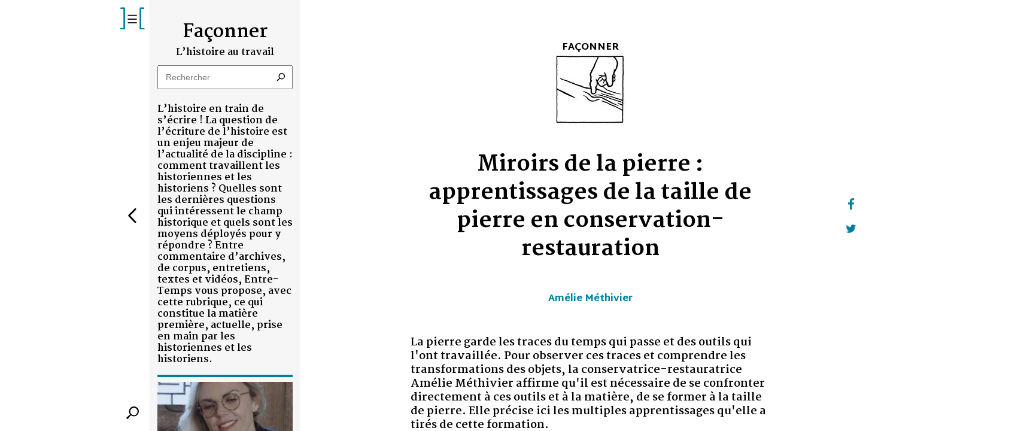

--- FILE ---
content_type: text/html; charset=UTF-8
request_url: https://entre-temps.net/miroirs-de-la-pierre-apprentissages-de-la-taille-de-pierre-en-conservation-restauration/
body_size: 69319
content:
<!doctype html>
<html lang="fr-FR">
  <head>
  <meta charset="utf-8">
  <meta http-equiv="x-ua-compatible" content="ie=edge">
  <meta name="viewport" content="width=device-width, initial-scale=1, shrink-to-fit=no">
  <link href="https://fonts.googleapis.com/css?family=Martel+Sans:200,300,400,600,700,800,900|Martel:200,300,400,600,700,800,900" rel="stylesheet">

  <meta name='robots' content='index, follow, max-image-preview:large, max-snippet:-1, max-video-preview:-1' />
	<style>img:is([sizes="auto" i], [sizes^="auto," i]) { contain-intrinsic-size: 3000px 1500px }</style>
	
	<!-- This site is optimized with the Yoast SEO plugin v24.0 - https://yoast.com/wordpress/plugins/seo/ -->
	<title>Miroirs de la pierre : apprentissages de la taille de pierre en conservation-restauration ~ Entre-Temps</title>
	<link rel="canonical" href="https://entre-temps.net/miroirs-de-la-pierre-apprentissages-de-la-taille-de-pierre-en-conservation-restauration/" />
	<meta property="og:locale" content="fr_FR" />
	<meta property="og:type" content="article" />
	<meta property="og:title" content="Miroirs de la pierre : apprentissages de la taille de pierre en conservation-restauration ~ Entre-Temps" />
	<meta property="og:description" content="Pour définir ce qu’est un conservateur-restaurateur, peut-être faut-il commencer par dire ce qu’est la conservation-restauration. On peut la décrire comme un ensemble de «&nbsp;mesures et actions ayant pour objectif la sauvegarde du patrimoine culturel, dans le respect de son intérêt patrimonial, tout en garantissant son accessibilité aux générations présentes et futures&nbsp;». Ces mesures et ces &hellip; Continued" />
	<meta property="og:url" content="https://entre-temps.net/miroirs-de-la-pierre-apprentissages-de-la-taille-de-pierre-en-conservation-restauration/" />
	<meta property="og:site_name" content="Entre-Temps" />
	<meta property="article:publisher" content="https://www.facebook.com/Entre-Temps-182449569313347/" />
	<meta property="article:published_time" content="2024-01-17T10:40:16+00:00" />
	<meta property="article:modified_time" content="2024-01-30T14:51:32+00:00" />
	<meta property="og:image" content="https://entre-temps.net/app/uploads/2024/01/FIg1-480x610.jpg" />
	<meta name="author" content="Aurélien Peter" />
	<meta name="twitter:card" content="summary_large_image" />
	<meta name="twitter:creator" content="@entre_temps_cdf" />
	<meta name="twitter:site" content="@entre_temps_cdf" />
	<script type="application/ld+json" class="yoast-schema-graph">{"@context":"https://schema.org","@graph":[{"@type":"Article","@id":"https://entre-temps.net/miroirs-de-la-pierre-apprentissages-de-la-taille-de-pierre-en-conservation-restauration/#article","isPartOf":{"@id":"https://entre-temps.net/miroirs-de-la-pierre-apprentissages-de-la-taille-de-pierre-en-conservation-restauration/"},"author":{"name":"Aurélien Peter","@id":"https://entre-temps.net/#/schema/person/413989d197ba8fa7b173c92c06026a19"},"headline":"Miroirs de la pierre : apprentissages de la taille de pierre en conservation-restauration","datePublished":"2024-01-17T10:40:16+00:00","dateModified":"2024-01-30T14:51:32+00:00","mainEntityOfPage":{"@id":"https://entre-temps.net/miroirs-de-la-pierre-apprentissages-de-la-taille-de-pierre-en-conservation-restauration/"},"wordCount":2504,"commentCount":0,"publisher":{"@id":"https://entre-temps.net/#organization"},"image":{"@id":"https://entre-temps.net/miroirs-de-la-pierre-apprentissages-de-la-taille-de-pierre-en-conservation-restauration/#primaryimage"},"thumbnailUrl":"https://entre-temps.net/app/uploads/2024/01/FIg1-480x610.jpg","inLanguage":"fr-FR","potentialAction":[{"@type":"CommentAction","name":"Comment","target":["https://entre-temps.net/miroirs-de-la-pierre-apprentissages-de-la-taille-de-pierre-en-conservation-restauration/#respond"]}]},{"@type":"WebPage","@id":"https://entre-temps.net/miroirs-de-la-pierre-apprentissages-de-la-taille-de-pierre-en-conservation-restauration/","url":"https://entre-temps.net/miroirs-de-la-pierre-apprentissages-de-la-taille-de-pierre-en-conservation-restauration/","name":"Miroirs de la pierre : apprentissages de la taille de pierre en conservation-restauration ~ Entre-Temps","isPartOf":{"@id":"https://entre-temps.net/#website"},"primaryImageOfPage":{"@id":"https://entre-temps.net/miroirs-de-la-pierre-apprentissages-de-la-taille-de-pierre-en-conservation-restauration/#primaryimage"},"image":{"@id":"https://entre-temps.net/miroirs-de-la-pierre-apprentissages-de-la-taille-de-pierre-en-conservation-restauration/#primaryimage"},"thumbnailUrl":"https://entre-temps.net/app/uploads/2024/01/FIg1-480x610.jpg","datePublished":"2024-01-17T10:40:16+00:00","dateModified":"2024-01-30T14:51:32+00:00","breadcrumb":{"@id":"https://entre-temps.net/miroirs-de-la-pierre-apprentissages-de-la-taille-de-pierre-en-conservation-restauration/#breadcrumb"},"inLanguage":"fr-FR","potentialAction":[{"@type":"ReadAction","target":["https://entre-temps.net/miroirs-de-la-pierre-apprentissages-de-la-taille-de-pierre-en-conservation-restauration/"]}]},{"@type":"ImageObject","inLanguage":"fr-FR","@id":"https://entre-temps.net/miroirs-de-la-pierre-apprentissages-de-la-taille-de-pierre-en-conservation-restauration/#primaryimage","url":"https://entre-temps.net/app/uploads/2024/01/FIg1.jpg","contentUrl":"https://entre-temps.net/app/uploads/2024/01/FIg1.jpg","width":1740,"height":2213},{"@type":"BreadcrumbList","@id":"https://entre-temps.net/miroirs-de-la-pierre-apprentissages-de-la-taille-de-pierre-en-conservation-restauration/#breadcrumb","itemListElement":[{"@type":"ListItem","position":1,"name":"Home","item":"https://entre-temps.net/"},{"@type":"ListItem","position":2,"name":"Miroirs de la pierre : apprentissages de la taille de pierre en conservation-restauration"}]},{"@type":"WebSite","@id":"https://entre-temps.net/#website","url":"https://entre-temps.net/","name":"Entre-Temps","description":"Revue numérique d&#039;histoire actuelle ISSN : 3001 - 0721 — — — Soutenue par la Fondation du Collège de France","publisher":{"@id":"https://entre-temps.net/#organization"},"potentialAction":[{"@type":"SearchAction","target":{"@type":"EntryPoint","urlTemplate":"https://entre-temps.net/?s={search_term_string}"},"query-input":{"@type":"PropertyValueSpecification","valueRequired":true,"valueName":"search_term_string"}}],"inLanguage":"fr-FR"},{"@type":"Organization","@id":"https://entre-temps.net/#organization","name":"Entre-Temps","url":"https://entre-temps.net/","logo":{"@type":"ImageObject","inLanguage":"fr-FR","@id":"https://entre-temps.net/#/schema/logo/image/","url":"https://entre-temps.net/app/uploads/2018/10/entretemps.png","contentUrl":"https://entre-temps.net/app/uploads/2018/10/entretemps.png","width":124,"height":124,"caption":"Entre-Temps"},"image":{"@id":"https://entre-temps.net/#/schema/logo/image/"},"sameAs":["https://www.facebook.com/Entre-Temps-182449569313347/","https://x.com/entre_temps_cdf"]},{"@type":"Person","@id":"https://entre-temps.net/#/schema/person/413989d197ba8fa7b173c92c06026a19","name":"Aurélien Peter","image":{"@type":"ImageObject","inLanguage":"fr-FR","@id":"https://entre-temps.net/#/schema/person/image/","url":"https://secure.gravatar.com/avatar/14f1d23e95b4ee700a31c8459c8be335?s=96&d=mm&r=g","contentUrl":"https://secure.gravatar.com/avatar/14f1d23e95b4ee700a31c8459c8be335?s=96&d=mm&r=g","caption":"Aurélien Peter"},"description":"Aurélien Peter est agrégé d’histoire et doctorant en histoire moderne. Il termine actuellement sa thèse sur la maîtrise de l'information dans les greffes du parlement de Paris à l'époque moderne (sous la direction de J.-M. Le Gall - Paris 1 / IHMC) et s’intéresse plus largement à l’histoire sociale des pratiques administratives et judiciaires. Après avoir enseigné à l’université Paris 1, il occupe depuis la rentrée 2023 le poste d’Attaché temporaire d’enseignement et de recherche (ATER) lié à la chaire \"Histoire des pouvoirs en Europe occidentale, 13e-16e siècle\" de Patrick Boucheron au Collège de France. Il dirige la rédaction de la revue.","url":"https://entre-temps.net/author/apeter/"}]}</script>
	<!-- / Yoast SEO plugin. -->


<link rel="alternate" type="application/rss+xml" title="Entre-Temps &raquo; Miroirs de la pierre : apprentissages de la taille de pierre en conservation-restauration Flux des commentaires" href="https://entre-temps.net/miroirs-de-la-pierre-apprentissages-de-la-taille-de-pierre-en-conservation-restauration/feed/" />
<link rel='stylesheet' id='wp-block-library-css' href='https://entre-temps.net/wp/wp-includes/css/dist/block-library/style.min.css?ver=6.7.1' type='text/css' media='all' />
<style id='global-styles-inline-css' type='text/css'>
:root{--wp--preset--aspect-ratio--square: 1;--wp--preset--aspect-ratio--4-3: 4/3;--wp--preset--aspect-ratio--3-4: 3/4;--wp--preset--aspect-ratio--3-2: 3/2;--wp--preset--aspect-ratio--2-3: 2/3;--wp--preset--aspect-ratio--16-9: 16/9;--wp--preset--aspect-ratio--9-16: 9/16;--wp--preset--color--black: #000000;--wp--preset--color--cyan-bluish-gray: #abb8c3;--wp--preset--color--white: #ffffff;--wp--preset--color--pale-pink: #f78da7;--wp--preset--color--vivid-red: #cf2e2e;--wp--preset--color--luminous-vivid-orange: #ff6900;--wp--preset--color--luminous-vivid-amber: #fcb900;--wp--preset--color--light-green-cyan: #7bdcb5;--wp--preset--color--vivid-green-cyan: #00d084;--wp--preset--color--pale-cyan-blue: #8ed1fc;--wp--preset--color--vivid-cyan-blue: #0693e3;--wp--preset--color--vivid-purple: #9b51e0;--wp--preset--gradient--vivid-cyan-blue-to-vivid-purple: linear-gradient(135deg,rgba(6,147,227,1) 0%,rgb(155,81,224) 100%);--wp--preset--gradient--light-green-cyan-to-vivid-green-cyan: linear-gradient(135deg,rgb(122,220,180) 0%,rgb(0,208,130) 100%);--wp--preset--gradient--luminous-vivid-amber-to-luminous-vivid-orange: linear-gradient(135deg,rgba(252,185,0,1) 0%,rgba(255,105,0,1) 100%);--wp--preset--gradient--luminous-vivid-orange-to-vivid-red: linear-gradient(135deg,rgba(255,105,0,1) 0%,rgb(207,46,46) 100%);--wp--preset--gradient--very-light-gray-to-cyan-bluish-gray: linear-gradient(135deg,rgb(238,238,238) 0%,rgb(169,184,195) 100%);--wp--preset--gradient--cool-to-warm-spectrum: linear-gradient(135deg,rgb(74,234,220) 0%,rgb(151,120,209) 20%,rgb(207,42,186) 40%,rgb(238,44,130) 60%,rgb(251,105,98) 80%,rgb(254,248,76) 100%);--wp--preset--gradient--blush-light-purple: linear-gradient(135deg,rgb(255,206,236) 0%,rgb(152,150,240) 100%);--wp--preset--gradient--blush-bordeaux: linear-gradient(135deg,rgb(254,205,165) 0%,rgb(254,45,45) 50%,rgb(107,0,62) 100%);--wp--preset--gradient--luminous-dusk: linear-gradient(135deg,rgb(255,203,112) 0%,rgb(199,81,192) 50%,rgb(65,88,208) 100%);--wp--preset--gradient--pale-ocean: linear-gradient(135deg,rgb(255,245,203) 0%,rgb(182,227,212) 50%,rgb(51,167,181) 100%);--wp--preset--gradient--electric-grass: linear-gradient(135deg,rgb(202,248,128) 0%,rgb(113,206,126) 100%);--wp--preset--gradient--midnight: linear-gradient(135deg,rgb(2,3,129) 0%,rgb(40,116,252) 100%);--wp--preset--font-size--small: 13px;--wp--preset--font-size--medium: 20px;--wp--preset--font-size--large: 36px;--wp--preset--font-size--x-large: 42px;--wp--preset--spacing--20: 0.44rem;--wp--preset--spacing--30: 0.67rem;--wp--preset--spacing--40: 1rem;--wp--preset--spacing--50: 1.5rem;--wp--preset--spacing--60: 2.25rem;--wp--preset--spacing--70: 3.38rem;--wp--preset--spacing--80: 5.06rem;--wp--preset--shadow--natural: 6px 6px 9px rgba(0, 0, 0, 0.2);--wp--preset--shadow--deep: 12px 12px 50px rgba(0, 0, 0, 0.4);--wp--preset--shadow--sharp: 6px 6px 0px rgba(0, 0, 0, 0.2);--wp--preset--shadow--outlined: 6px 6px 0px -3px rgba(255, 255, 255, 1), 6px 6px rgba(0, 0, 0, 1);--wp--preset--shadow--crisp: 6px 6px 0px rgba(0, 0, 0, 1);}:where(body) { margin: 0; }.wp-site-blocks > .alignleft { float: left; margin-right: 2em; }.wp-site-blocks > .alignright { float: right; margin-left: 2em; }.wp-site-blocks > .aligncenter { justify-content: center; margin-left: auto; margin-right: auto; }:where(.is-layout-flex){gap: 0.5em;}:where(.is-layout-grid){gap: 0.5em;}.is-layout-flow > .alignleft{float: left;margin-inline-start: 0;margin-inline-end: 2em;}.is-layout-flow > .alignright{float: right;margin-inline-start: 2em;margin-inline-end: 0;}.is-layout-flow > .aligncenter{margin-left: auto !important;margin-right: auto !important;}.is-layout-constrained > .alignleft{float: left;margin-inline-start: 0;margin-inline-end: 2em;}.is-layout-constrained > .alignright{float: right;margin-inline-start: 2em;margin-inline-end: 0;}.is-layout-constrained > .aligncenter{margin-left: auto !important;margin-right: auto !important;}.is-layout-constrained > :where(:not(.alignleft):not(.alignright):not(.alignfull)){margin-left: auto !important;margin-right: auto !important;}body .is-layout-flex{display: flex;}.is-layout-flex{flex-wrap: wrap;align-items: center;}.is-layout-flex > :is(*, div){margin: 0;}body .is-layout-grid{display: grid;}.is-layout-grid > :is(*, div){margin: 0;}body{padding-top: 0px;padding-right: 0px;padding-bottom: 0px;padding-left: 0px;}a:where(:not(.wp-element-button)){text-decoration: underline;}:root :where(.wp-element-button, .wp-block-button__link){background-color: #32373c;border-width: 0;color: #fff;font-family: inherit;font-size: inherit;line-height: inherit;padding: calc(0.667em + 2px) calc(1.333em + 2px);text-decoration: none;}.has-black-color{color: var(--wp--preset--color--black) !important;}.has-cyan-bluish-gray-color{color: var(--wp--preset--color--cyan-bluish-gray) !important;}.has-white-color{color: var(--wp--preset--color--white) !important;}.has-pale-pink-color{color: var(--wp--preset--color--pale-pink) !important;}.has-vivid-red-color{color: var(--wp--preset--color--vivid-red) !important;}.has-luminous-vivid-orange-color{color: var(--wp--preset--color--luminous-vivid-orange) !important;}.has-luminous-vivid-amber-color{color: var(--wp--preset--color--luminous-vivid-amber) !important;}.has-light-green-cyan-color{color: var(--wp--preset--color--light-green-cyan) !important;}.has-vivid-green-cyan-color{color: var(--wp--preset--color--vivid-green-cyan) !important;}.has-pale-cyan-blue-color{color: var(--wp--preset--color--pale-cyan-blue) !important;}.has-vivid-cyan-blue-color{color: var(--wp--preset--color--vivid-cyan-blue) !important;}.has-vivid-purple-color{color: var(--wp--preset--color--vivid-purple) !important;}.has-black-background-color{background-color: var(--wp--preset--color--black) !important;}.has-cyan-bluish-gray-background-color{background-color: var(--wp--preset--color--cyan-bluish-gray) !important;}.has-white-background-color{background-color: var(--wp--preset--color--white) !important;}.has-pale-pink-background-color{background-color: var(--wp--preset--color--pale-pink) !important;}.has-vivid-red-background-color{background-color: var(--wp--preset--color--vivid-red) !important;}.has-luminous-vivid-orange-background-color{background-color: var(--wp--preset--color--luminous-vivid-orange) !important;}.has-luminous-vivid-amber-background-color{background-color: var(--wp--preset--color--luminous-vivid-amber) !important;}.has-light-green-cyan-background-color{background-color: var(--wp--preset--color--light-green-cyan) !important;}.has-vivid-green-cyan-background-color{background-color: var(--wp--preset--color--vivid-green-cyan) !important;}.has-pale-cyan-blue-background-color{background-color: var(--wp--preset--color--pale-cyan-blue) !important;}.has-vivid-cyan-blue-background-color{background-color: var(--wp--preset--color--vivid-cyan-blue) !important;}.has-vivid-purple-background-color{background-color: var(--wp--preset--color--vivid-purple) !important;}.has-black-border-color{border-color: var(--wp--preset--color--black) !important;}.has-cyan-bluish-gray-border-color{border-color: var(--wp--preset--color--cyan-bluish-gray) !important;}.has-white-border-color{border-color: var(--wp--preset--color--white) !important;}.has-pale-pink-border-color{border-color: var(--wp--preset--color--pale-pink) !important;}.has-vivid-red-border-color{border-color: var(--wp--preset--color--vivid-red) !important;}.has-luminous-vivid-orange-border-color{border-color: var(--wp--preset--color--luminous-vivid-orange) !important;}.has-luminous-vivid-amber-border-color{border-color: var(--wp--preset--color--luminous-vivid-amber) !important;}.has-light-green-cyan-border-color{border-color: var(--wp--preset--color--light-green-cyan) !important;}.has-vivid-green-cyan-border-color{border-color: var(--wp--preset--color--vivid-green-cyan) !important;}.has-pale-cyan-blue-border-color{border-color: var(--wp--preset--color--pale-cyan-blue) !important;}.has-vivid-cyan-blue-border-color{border-color: var(--wp--preset--color--vivid-cyan-blue) !important;}.has-vivid-purple-border-color{border-color: var(--wp--preset--color--vivid-purple) !important;}.has-vivid-cyan-blue-to-vivid-purple-gradient-background{background: var(--wp--preset--gradient--vivid-cyan-blue-to-vivid-purple) !important;}.has-light-green-cyan-to-vivid-green-cyan-gradient-background{background: var(--wp--preset--gradient--light-green-cyan-to-vivid-green-cyan) !important;}.has-luminous-vivid-amber-to-luminous-vivid-orange-gradient-background{background: var(--wp--preset--gradient--luminous-vivid-amber-to-luminous-vivid-orange) !important;}.has-luminous-vivid-orange-to-vivid-red-gradient-background{background: var(--wp--preset--gradient--luminous-vivid-orange-to-vivid-red) !important;}.has-very-light-gray-to-cyan-bluish-gray-gradient-background{background: var(--wp--preset--gradient--very-light-gray-to-cyan-bluish-gray) !important;}.has-cool-to-warm-spectrum-gradient-background{background: var(--wp--preset--gradient--cool-to-warm-spectrum) !important;}.has-blush-light-purple-gradient-background{background: var(--wp--preset--gradient--blush-light-purple) !important;}.has-blush-bordeaux-gradient-background{background: var(--wp--preset--gradient--blush-bordeaux) !important;}.has-luminous-dusk-gradient-background{background: var(--wp--preset--gradient--luminous-dusk) !important;}.has-pale-ocean-gradient-background{background: var(--wp--preset--gradient--pale-ocean) !important;}.has-electric-grass-gradient-background{background: var(--wp--preset--gradient--electric-grass) !important;}.has-midnight-gradient-background{background: var(--wp--preset--gradient--midnight) !important;}.has-small-font-size{font-size: var(--wp--preset--font-size--small) !important;}.has-medium-font-size{font-size: var(--wp--preset--font-size--medium) !important;}.has-large-font-size{font-size: var(--wp--preset--font-size--large) !important;}.has-x-large-font-size{font-size: var(--wp--preset--font-size--x-large) !important;}
:where(.wp-block-post-template.is-layout-flex){gap: 1.25em;}:where(.wp-block-post-template.is-layout-grid){gap: 1.25em;}
:where(.wp-block-columns.is-layout-flex){gap: 2em;}:where(.wp-block-columns.is-layout-grid){gap: 2em;}
:root :where(.wp-block-pullquote){font-size: 1.5em;line-height: 1.6;}
</style>
<link rel='stylesheet' id='sage/main.css-css' href='https://entre-temps.net/app/themes/entre-temps/dist/styles/main.css' type='text/css' media='all' />
<link rel="https://api.w.org/" href="https://entre-temps.net/wp-json/" /><link rel="alternate" title="JSON" type="application/json" href="https://entre-temps.net/wp-json/wp/v2/posts/8491" /><link rel="EditURI" type="application/rsd+xml" title="RSD" href="https://entre-temps.net/wp/xmlrpc.php?rsd" />
<meta name="generator" content="WordPress 6.7.1" />
<link rel='shortlink' href='https://entre-temps.net/?p=8491' />
<link rel="alternate" title="oEmbed (JSON)" type="application/json+oembed" href="https://entre-temps.net/wp-json/oembed/1.0/embed?url=https%3A%2F%2Fentre-temps.net%2Fmiroirs-de-la-pierre-apprentissages-de-la-taille-de-pierre-en-conservation-restauration%2F" />
<link rel="alternate" title="oEmbed (XML)" type="text/xml+oembed" href="https://entre-temps.net/wp-json/oembed/1.0/embed?url=https%3A%2F%2Fentre-temps.net%2Fmiroirs-de-la-pierre-apprentissages-de-la-taille-de-pierre-en-conservation-restauration%2F&#038;format=xml" />
<style type="text/css">.recentcomments a{display:inline !important;padding:0 !important;margin:0 !important;}</style><link rel="icon" href="https://entre-temps.net/app/uploads/2023/10/cropped-logo_ET_WWW-01-01-32x32.png" sizes="32x32" />
<link rel="icon" href="https://entre-temps.net/app/uploads/2023/10/cropped-logo_ET_WWW-01-01-192x192.png" sizes="192x192" />
<link rel="apple-touch-icon" href="https://entre-temps.net/app/uploads/2023/10/cropped-logo_ET_WWW-01-01-180x180.png" />
<meta name="msapplication-TileImage" content="https://entre-temps.net/app/uploads/2023/10/cropped-logo_ET_WWW-01-01-270x270.png" />
</head>
  <body class="c-scuba-layout is-loading">
    <div class="c-scuba-layout__loader">
      <div class="c-scuba-layout__loader__logo">
        <svg xmlns="http://www.w3.org/2000/svg" width="101" height="91" viewBox="0 0 101 91">
  <g fill="none">
    <g fill="#000" transform="translate(25 31)">
      <polygon points=".9 15.4 .9 .1 7.8 .1 7.8 2.4 3.4 2.4 3.4 6.5 7.5 6.5 7.5 8.6 3.4 8.6 3.4 13.1 8 13.1 8 15.4"/>
      <polygon points="17.1 15.4 12.7 4.6 12.6 4.6 12.6 15.4 10.3 15.4 10.3 .1 13.3 .1 17.6 11 17.7 11 17.7 .1 20 .1 20 15.4 17.1 15.4"/>
      <polygon points="26.9 2.3 26.9 15.4 24.3 15.4 24.3 2.3 21.4 2.3 21.4 .1 29.7 .1 29.7 2.3"/>
      <path d="M37.6,15.4 L35.2,8.9 L33.7,8.9 L33.7,15.4 L31.2,15.4 L31.2,0.1 L35.6,0.1 C36.2,0.1 36.8,0.2 37.4,0.3 C37.9,0.5 38.4,0.7 38.8,1.1 C39.2,1.5 39.5,1.9 39.7,2.5 C39.9,3 40,3.7 40,4.5 C40,5.1 39.9,5.6 39.8,6.1 C39.6,6.6 39.5,6.9 39.2,7.3 C39,7.6 38.7,7.9 38.4,8.1 C38.1,8.3 37.8,8.4 37.6,8.5 L40.4,15.6 L37.6,15.6 L37.6,15.4 Z M37.5,4.6 C37.5,4.1 37.4,3.8 37.3,3.5 C37.2,3.2 37,3 36.8,2.8 C36.6,2.6 36.4,2.5 36.1,2.4 C35.8,2.3 35.6,2.3 35.3,2.3 L33.8,2.3 L33.8,7 L35.3,7 C35.9,7 36.5,6.8 36.9,6.4 C37.3,6 37.5,5.4 37.5,4.6 Z"/>
      <polygon points="42.4 15.4 42.4 .1 49.3 .1 49.3 2.4 44.9 2.4 44.9 6.5 49 6.5 49 8.6 44.9 8.6 44.9 13.1 49.5 13.1 49.5 15.4"/>
      <polygon points="5.5 21.1 5.5 34.2 3 34.2 3 21.1 .1 21.1 .1 18.9 8.4 18.9 8.4 21.1"/>
      <polygon points="9 34.2 9 18.9 15.9 18.9 15.9 21.2 11.5 21.2 11.5 25.3 15.6 25.3 15.6 27.4 11.5 27.4 11.5 31.9 16.1 31.9 16.1 34.2 9 34.2"/>
      <polygon points="28.2 34.2 28.2 22.4 28.1 22.4 25 34.2 23 34.2 20 22.4 19.9 22.4 19.9 34.2 17.5 34.2 17.5 18.9 21 18.9 23.9 30.1 24 30.1 27 18.9 30.7 18.9 30.7 34.2"/>
      <path d="M41.5 23.4C41.5 24.2 41.4 24.9 41.1 25.4 40.9 26 40.5 26.5 40.2 26.9 39.8 27.3 39.4 27.6 38.9 27.8 38.4 28 37.9 28.1 37.3 28.1L35.5 28.1 35.5 34.3 32.9 34.3 32.9 18.9 37.1 18.9C37.6 18.9 38.1 19 38.6 19.1 39.1 19.2 39.6 19.5 40 19.8 40.4 20.2 40.7 20.6 41 21.2 41.4 21.8 41.5 22.6 41.5 23.4zM39 23.5C39 22.7 38.8 22.1 38.4 21.7 38 21.3 37.5 21.1 36.9 21.1L35.4 21.1 35.4 26 37 26C37.6 26 38.1 25.8 38.5 25.4 38.8 24.9 39 24.3 39 23.5zM48.8 21.9C48.2 21.2 47.5 20.9 46.7 20.9 46.5 20.9 46.2 20.9 46 21 45.8 21.1 45.6 21.2 45.4 21.4 45.2 21.6 45.1 21.8 45 22.1 44.9 22.4 44.8 22.7 44.8 23.1 44.8 23.7 45 24.3 45.4 24.6 45.8 25 46.3 25.3 46.9 25.6 47.3 25.8 47.7 26 48 26.2 48.4 26.4 48.7 26.7 49.1 27.1 49.4 27.4 49.7 27.9 49.9 28.3 50.1 28.8 50.2 29.3 50.2 30 50.2 30.8 50.1 31.4 49.8 32 49.6 32.6 49.2 33.1 48.8 33.5 48.4 33.9 47.9 34.2 47.4 34.4 46.9 34.6 46.3 34.7 45.7 34.7 44.8 34.7 44.1 34.5 43.3 34.2 42.6 33.9 42 33.4 41.6 32.9L43 31C43.3 31.4 43.7 31.7 44.2 32 44.7 32.2 45.1 32.3 45.6 32.3 46.1 32.3 46.6 32.1 47 31.7 47.4 31.3 47.5 30.8 47.5 30.1 47.5 29.4 47.3 28.9 46.8 28.5 46.4 28.1 45.8 27.7 45.2 27.4 44.8 27.2 44.4 27 44 26.7 43.6 26.5 43.3 26.2 43 25.8 42.7 25.5 42.5 25.1 42.3 24.6 42.1 24.1 42.1 23.6 42.1 23 42.1 22.2 42.2 21.5 42.5 21 42.8 20.4 43.1 20 43.5 19.6 43.9 19.2 44.4 18.9 44.9 18.8 45.4 18.6 45.9 18.5 46.5 18.5 47.3 18.5 48 18.6 48.6 18.9 49.2 19.2 49.7 19.5 50.1 20L48.8 21.9z"/>
    </g>
    <polygon fill="#00809D" points="86.7 85.3 100.2 85.3 100.2 90.4 81.2 90.4 81.2 .1 99.4 .1 99.4 5.1 86.7 5.1"/>
    <polygon fill="#00809D" points="13.7 5.1 1 5.1 1 .1 19.2 .1 19.2 90.4 .2 90.4 .2 85.3 13.7 85.3"/>
    <polygon fill="#00809D" points="86.7 85.3 100.2 85.3 100.2 90.4 81.2 90.4 81.2 .1 99.4 .1 99.4 5.1 86.7 5.1"/>
    <polygon fill="#00809D" points="13.7 5.1 1 5.1 1 .1 19.2 .1 19.2 90.4 .2 90.4 .2 85.3 13.7 85.3"/>
    <polygon fill="#00809D" points="86.7 85.3 100.2 85.3 100.2 90.4 81.2 90.4 81.2 .1 99.4 .1 99.4 5.1 86.7 5.1"/>
    <polygon fill="#00809D" points="13.7 5.1 1 5.1 1 .1 19.2 .1 19.2 90.4 .2 90.4 .2 85.3 13.7 85.3"/>
  </g>
</svg>
      </div>
      <div class="c-spin"></div>
    </div>
    <div class="c-scuba-layout__wrap js-scuba__wrap">
            <header class="c-scuba-header js-scuba__head">
  <!--[noindex-->
  <div class="c-scuba-header__root js-scuba__root js-scuba__section c-scuba-layout__section">
    <div class="c-header">
      <div class="c-header__section">
        <a class="c-header__logo" href="/" data-target="root">
          <svg xmlns="http://www.w3.org/2000/svg" width="101" height="91" viewBox="0 0 101 91">
  <g fill="none">
    <g fill="#000" transform="translate(25 31)">
      <polygon points=".9 15.4 .9 .1 7.8 .1 7.8 2.4 3.4 2.4 3.4 6.5 7.5 6.5 7.5 8.6 3.4 8.6 3.4 13.1 8 13.1 8 15.4"/>
      <polygon points="17.1 15.4 12.7 4.6 12.6 4.6 12.6 15.4 10.3 15.4 10.3 .1 13.3 .1 17.6 11 17.7 11 17.7 .1 20 .1 20 15.4 17.1 15.4"/>
      <polygon points="26.9 2.3 26.9 15.4 24.3 15.4 24.3 2.3 21.4 2.3 21.4 .1 29.7 .1 29.7 2.3"/>
      <path d="M37.6,15.4 L35.2,8.9 L33.7,8.9 L33.7,15.4 L31.2,15.4 L31.2,0.1 L35.6,0.1 C36.2,0.1 36.8,0.2 37.4,0.3 C37.9,0.5 38.4,0.7 38.8,1.1 C39.2,1.5 39.5,1.9 39.7,2.5 C39.9,3 40,3.7 40,4.5 C40,5.1 39.9,5.6 39.8,6.1 C39.6,6.6 39.5,6.9 39.2,7.3 C39,7.6 38.7,7.9 38.4,8.1 C38.1,8.3 37.8,8.4 37.6,8.5 L40.4,15.6 L37.6,15.6 L37.6,15.4 Z M37.5,4.6 C37.5,4.1 37.4,3.8 37.3,3.5 C37.2,3.2 37,3 36.8,2.8 C36.6,2.6 36.4,2.5 36.1,2.4 C35.8,2.3 35.6,2.3 35.3,2.3 L33.8,2.3 L33.8,7 L35.3,7 C35.9,7 36.5,6.8 36.9,6.4 C37.3,6 37.5,5.4 37.5,4.6 Z"/>
      <polygon points="42.4 15.4 42.4 .1 49.3 .1 49.3 2.4 44.9 2.4 44.9 6.5 49 6.5 49 8.6 44.9 8.6 44.9 13.1 49.5 13.1 49.5 15.4"/>
      <polygon points="5.5 21.1 5.5 34.2 3 34.2 3 21.1 .1 21.1 .1 18.9 8.4 18.9 8.4 21.1"/>
      <polygon points="9 34.2 9 18.9 15.9 18.9 15.9 21.2 11.5 21.2 11.5 25.3 15.6 25.3 15.6 27.4 11.5 27.4 11.5 31.9 16.1 31.9 16.1 34.2 9 34.2"/>
      <polygon points="28.2 34.2 28.2 22.4 28.1 22.4 25 34.2 23 34.2 20 22.4 19.9 22.4 19.9 34.2 17.5 34.2 17.5 18.9 21 18.9 23.9 30.1 24 30.1 27 18.9 30.7 18.9 30.7 34.2"/>
      <path d="M41.5 23.4C41.5 24.2 41.4 24.9 41.1 25.4 40.9 26 40.5 26.5 40.2 26.9 39.8 27.3 39.4 27.6 38.9 27.8 38.4 28 37.9 28.1 37.3 28.1L35.5 28.1 35.5 34.3 32.9 34.3 32.9 18.9 37.1 18.9C37.6 18.9 38.1 19 38.6 19.1 39.1 19.2 39.6 19.5 40 19.8 40.4 20.2 40.7 20.6 41 21.2 41.4 21.8 41.5 22.6 41.5 23.4zM39 23.5C39 22.7 38.8 22.1 38.4 21.7 38 21.3 37.5 21.1 36.9 21.1L35.4 21.1 35.4 26 37 26C37.6 26 38.1 25.8 38.5 25.4 38.8 24.9 39 24.3 39 23.5zM48.8 21.9C48.2 21.2 47.5 20.9 46.7 20.9 46.5 20.9 46.2 20.9 46 21 45.8 21.1 45.6 21.2 45.4 21.4 45.2 21.6 45.1 21.8 45 22.1 44.9 22.4 44.8 22.7 44.8 23.1 44.8 23.7 45 24.3 45.4 24.6 45.8 25 46.3 25.3 46.9 25.6 47.3 25.8 47.7 26 48 26.2 48.4 26.4 48.7 26.7 49.1 27.1 49.4 27.4 49.7 27.9 49.9 28.3 50.1 28.8 50.2 29.3 50.2 30 50.2 30.8 50.1 31.4 49.8 32 49.6 32.6 49.2 33.1 48.8 33.5 48.4 33.9 47.9 34.2 47.4 34.4 46.9 34.6 46.3 34.7 45.7 34.7 44.8 34.7 44.1 34.5 43.3 34.2 42.6 33.9 42 33.4 41.6 32.9L43 31C43.3 31.4 43.7 31.7 44.2 32 44.7 32.2 45.1 32.3 45.6 32.3 46.1 32.3 46.6 32.1 47 31.7 47.4 31.3 47.5 30.8 47.5 30.1 47.5 29.4 47.3 28.9 46.8 28.5 46.4 28.1 45.8 27.7 45.2 27.4 44.8 27.2 44.4 27 44 26.7 43.6 26.5 43.3 26.2 43 25.8 42.7 25.5 42.5 25.1 42.3 24.6 42.1 24.1 42.1 23.6 42.1 23 42.1 22.2 42.2 21.5 42.5 21 42.8 20.4 43.1 20 43.5 19.6 43.9 19.2 44.4 18.9 44.9 18.8 45.4 18.6 45.9 18.5 46.5 18.5 47.3 18.5 48 18.6 48.6 18.9 49.2 19.2 49.7 19.5 50.1 20L48.8 21.9z"/>
    </g>
    <polygon fill="#00809D" points="86.7 85.3 100.2 85.3 100.2 90.4 81.2 90.4 81.2 .1 99.4 .1 99.4 5.1 86.7 5.1"/>
    <polygon fill="#00809D" points="13.7 5.1 1 5.1 1 .1 19.2 .1 19.2 90.4 .2 90.4 .2 85.3 13.7 85.3"/>
    <polygon fill="#00809D" points="86.7 85.3 100.2 85.3 100.2 90.4 81.2 90.4 81.2 .1 99.4 .1 99.4 5.1 86.7 5.1"/>
    <polygon fill="#00809D" points="13.7 5.1 1 5.1 1 .1 19.2 .1 19.2 90.4 .2 90.4 .2 85.3 13.7 85.3"/>
    <polygon fill="#00809D" points="86.7 85.3 100.2 85.3 100.2 90.4 81.2 90.4 81.2 .1 99.4 .1 99.4 5.1 86.7 5.1"/>
    <polygon fill="#00809D" points="13.7 5.1 1 5.1 1 .1 19.2 .1 19.2 90.4 .2 90.4 .2 85.3 13.7 85.3"/>
  </g>
</svg>
        </a>
        <nav class="c-header__nav">
                      <ul class="c-scuba-menu js-scuba__menu js-scuba__nav"><li class="c-scuba-menu__item  c-scuba-menu__item--2"><a href="https://entre-temps.net/" class="c-scuba-menu__link">À la une</a></li>
<li class="c-scuba-menu__item  c-scuba-menu__item--5"><a href="https://entre-temps.net/rubrique/creer/" class="c-scuba-menu__link">Créer</a></li>
<li class="c-scuba-menu__item  c-scuba-menu__item--7"><a href="https://entre-temps.net/rubrique/exhumer/" class="c-scuba-menu__link">Exhumer</a></li>
<li class="c-scuba-menu__item  has-active-child  c-scuba-menu__item--6"><a href="https://entre-temps.net/rubrique/faconner/" class="c-scuba-menu__link">Façonner</a></li>
<li class="c-scuba-menu__item  c-scuba-menu__item--4"><a href="https://entre-temps.net/rubrique/transmettre/" class="c-scuba-menu__link">Transmettre</a></li>
<li class="c-scuba-menu__item  c-scuba-menu__item--24"><a href="https://entre-temps.net/rubrique/entre-vues/" class="c-scuba-menu__link">Entre-vues (videos)</a></li>
<li class="c-scuba-menu__item  c-scuba-menu__item--38"><a href="https://entre-temps.net/rubrique/retroviseur/" class="c-scuba-menu__link">Rétroviseur (podcast)</a></li>
<li class="c-scuba-menu__item  c-scuba-menu__item--132  c-scuba-menu__item--search"><a href="https://entre-temps.net/rechercher/" class="c-scuba-menu__link"><svg xmlns="http://www.w3.org/2000/svg" width="23" height="23" viewBox="0 0 23 23">
  <g fill="currentColor">
    <polygon points="10.3 14 9.1 12.8 .8 20 3.1 22.2"/>
    <path d="M14.4,17.2 C9.7,17.2 5.8,13.3 5.8,8.6 C5.8,3.9 9.7,0 14.4,0 C19.1,0 23,3.9 23,8.6 C22.8,13.3 19.1,17.2 14.4,17.2 Z M14.4,2.4 C11,2.4 8,5.2 8,8.8 C8,12.2 10.8,15.2 14.4,15.2 C17.8,15.2 20.8,12.4 20.8,8.8 C20.6,5.2 17.8,2.4 14.4,2.4 Z"/>
  </g>
</svg>
</a></li>
<li class="c-scuba-menu__item  c-scuba-menu__item--810  c-scuba-menu__item--newsletter"><a href="https://entre-temps.net/newsletter/" class="c-scuba-menu__link">Newsletter</a></li>
<li class="c-scuba-menu__item  c-scuba-menu__item--22"><a href="https://entre-temps.net/a-propos/" class="c-scuba-menu__link">À propos</a></li>
</ul>
                  </nav>
        <div class="c-header__social-icons">
          <a href="https://www.facebook.com/Entre-Temps-182449569313347/" target="_blank" class="c-header__social-icon"><svg xmlns="http://www.w3.org/2000/svg" width="10" height="20" viewBox="0 0 10 20">
  <path fill="currentColor" fill-rule="evenodd" d="M6.6,19.3 L6.6,10.6 L9.5,10.6 L9.9,7.2 L6.5,7.2 L6.5,5 C6.5,4 6.8,3.3 8.2,3.3 L10,3.3 L10,0.3 C9.7,0.3 8.6,0.2 7.4,0.2 C4.8,0.2 3,1.8 3,4.7 L3,7.2 L0.1,7.2 L0.1,10.6 L3,10.6 L3,19.3 L6.6,19.3 Z"/>
</svg>
</a>
          <a href="https://twitter.com/entre_temps_cdf" target="_blank" class="c-header__social-icon"><svg xmlns="http://www.w3.org/2000/svg" width="18" height="14" viewBox="0 0 18 14">
  <path fill="currentColor" fill-rule="evenodd" d="M17.4,1.8 C16.8,2.1 16.1,2.3 15.4,2.3 C16.1,1.9 16.7,1.2 16.9,0.4 C16.2,0.8 15.5,1.1 14.7,1.2 C14.1,0.5 13.2,0.1 12.2,0.1 C10.3,0.1 8.7,1.6 8.7,3.6 C8.7,3.9 8.7,4.1 8.8,4.4 C5.9,4.3 3.4,2.9 1.7,0.8 C1.4,1.3 1.2,1.9 1.2,2.5 C1.2,3.7 1.8,4.8 2.7,5.4 C2.1,5.4 1.6,5.2 1.1,5 C1.1,6.7 2.3,8.1 3.9,8.4 C3.6,8.5 3.3,8.5 3,8.5 C2.8,8.5 2.6,8.5 2.3,8.4 C2.7,9.8 4,10.8 5.5,10.8 C4.3,11.7 2.8,12.3 1.2,12.3 C0.9,12.3 0.6,12.3 0.4,12.3 C1.9,13.3 3.7,13.9 5.7,13.9 C12.1,13.9 15.5,8.6 15.5,4.1 C15.5,4 15.5,3.8 15.5,3.7 C16.4,3.1 17,2.5 17.4,1.8 Z"/>
</svg>
</a>
          <a href="https://www.linkedin.com/company/entre-temps-revue" target="_blank" class="c-header__social-icon"><svg xmlns="http://www.w3.org/2000/svg" width="20" height="20" viewBox="0 0 18 14">
  <g style="stroke: none; stroke-width: 0; stroke-dasharray: none; stroke-linecap: butt; stroke-linejoin: miter; stroke-miterlimit: 10; fill: none; fill-rule: nonzero; opacity: 1;" transform="translate(1.4065934065934016 1.4065934065934016) scale(0.17 0.17)">
    <path d="M 1.48 29.91 h 18.657 v 60.01 H 1.48 V 29.91 z M 10.809 0.08 c 5.963 0 10.809 4.846 10.809 10.819 c 0 5.967 -4.846 10.813 -10.809 10.813 C 4.832 21.712 0 16.866 0 10.899 C 0 4.926 4.832 0.08 10.809 0.08" style="stroke: none; stroke-width: 1; stroke-dasharray: none; stroke-linecap: butt; stroke-linejoin: miter; stroke-miterlimit: 10;" transform=" matrix(1 0 0 1 0 0) " stroke-linecap="round" fill="currentColor"></path>
    <path d="M 31.835 29.91 h 17.89 v 8.206 h 0.255 c 2.49 -4.72 8.576 -9.692 17.647 -9.692 C 86.514 28.424 90 40.849 90 57.007 V 89.92 H 71.357 V 60.737 c 0 -6.961 -0.121 -15.912 -9.692 -15.912 c -9.706 0 -11.187 7.587 -11.187 15.412 V 89.92 H 31.835 V 29.91 z" style="stroke: none; stroke-width: 1; stroke-dasharray: none; stroke-linecap: butt; stroke-linejoin: miter; stroke-miterlimit: 10; fill-rule: nonzero; opacity: 1;" transform=" matrix(1 0 0 1 0 0) " stroke-linecap="round" fill="currentColor"></path>
  </g>
</svg>
</a>
          <a href="https://www.instagram.com/entretemps_revue" target="_blank" class="c-header__social-icon"><svg xmlns="http://www.w3.org/2000/svg"  width="26" height="26" viewBox="0 0 28 28">
    <g style="stroke: none; stroke-width: 0; stroke-dasharray: none; stroke-linecap: butt; stroke-linejoin: miter; stroke-miterlimit: 10; fill: none; fill-rule: nonzero; opacity: 1;" transform="translate(1.4065934065934016 1.4065934065934016) scale(0.16 0.16)">

    <g>
				<path class="st0" d="M113.9,157.8h-68C21.1,157.8,1,137.7,1,112.9v-68C1,20.2,21.1,0,45.9,0h68c24.8,0,44.9,20.2,44.9,44.9v68
					C158.8,137.7,138.7,157.8,113.9,157.8z M45.9,13.5c-17.3,0-31.4,14.1-31.4,31.4v68c0,17.3,14.1,31.4,31.4,31.4h68
					c17.3,0,31.4-14.1,31.4-31.4v-68c0-17.3-14.1-31.4-31.4-31.4H45.9z" style="stroke: none; stroke-width: 1; stroke-dasharray: none; stroke-linecap: butt; stroke-linejoin: miter; stroke-miterlimit: 10;" transform=" matrix(1 0 0 1 0 0) " stroke-linecap="round" fill="currentColor"></path>
			</g>
			<g>
				<path class="st0" d="M79.9,119.3c-22.3,0-40.4-18.1-40.4-40.4c0-22.3,18.1-40.4,40.4-40.4c22.3,0,40.4,18.1,40.4,40.4
					C120.3,101.2,102.2,119.3,79.9,119.3z M79.9,52C65.1,52,53,64.1,53,78.9s12.1,26.9,26.9,26.9s26.9-12.1,26.9-26.9
					S94.7,52,79.9,52z" style="stroke: none; stroke-width: 1; stroke-dasharray: none; stroke-linecap: butt; stroke-linejoin: miter; stroke-miterlimit: 10;" transform=" matrix(1 0 0 1 0 0) " stroke-linecap="round" fill="currentColor"></path>
			</g>
			<g>
				<path class="st0" d="M131.8,36.2c0,5.4-4.3,9.7-9.7,9.7c-5.4,0-9.7-4.3-9.7-9.7c0-5.4,4.3-9.7,9.7-9.7
					C127.4,26.5,131.8,30.8,131.8,36.2z" style="stroke: none; stroke-width: 1; stroke-dasharray: none; stroke-linecap: butt; stroke-linejoin: miter; stroke-miterlimit: 10;" transform=" matrix(1 0 0 1 0 0) " stroke-linecap="round" fill="currentColor"></path>
			</g>

    </g>
</svg></a>
        </div>
      </div>
      <div class="c-header__section">
        <p class="c-header__subtitle">Revue numérique d&#039;histoire actuelle ISSN : 3001 &#8211; 0721 — — — Soutenue par la Fondation du Collège de France</p>
      </div>
    </div>
  </div><!--root-->
  <!--noindex]-->
</header><!-- c-scuba-layout__head -->      <main class="c-scuba-layout__main js-scuba__main">
                   <!--[scuba.page-->
    <div class="c-scuba-layout__page js-scuba__page" data-id="/rubrique/faconner/" data-url="/rubrique/faconner/"></div>
    <!--scuba.page]-->
    <!--[scuba.page-->
    <div class="c-scuba-layout__page js-scuba__page" data-id="/miroirs-de-la-pierre-apprentissages-de-la-taille-de-pierre-en-conservation-restauration/" data-url="/miroirs-de-la-pierre-apprentissages-de-la-taille-de-pierre-en-conservation-restauration/">
      <div class="c-single c-scuba-layout__section js-scuba__content js-content">
        <div class="c-single__wrapper js-scuba__section__body">
          <div class="c-single__social-icons">
            <a href="https://www.facebook.com/sharer/sharer.php?u=https%3A%2F%2Fentre-temps.net%2Fmiroirs-de-la-pierre-apprentissages-de-la-taille-de-pierre-en-conservation-restauration%2F" target="_blank" class="c-single__social-icon"><svg xmlns="http://www.w3.org/2000/svg" width="10" height="20" viewBox="0 0 10 20">
  <path fill="currentColor" fill-rule="evenodd" d="M6.6,19.3 L6.6,10.6 L9.5,10.6 L9.9,7.2 L6.5,7.2 L6.5,5 C6.5,4 6.8,3.3 8.2,3.3 L10,3.3 L10,0.3 C9.7,0.3 8.6,0.2 7.4,0.2 C4.8,0.2 3,1.8 3,4.7 L3,7.2 L0.1,7.2 L0.1,10.6 L3,10.6 L3,19.3 L6.6,19.3 Z"/>
</svg>
</a>
            <a href="http://twitter.com/share?url=https%3A%2F%2Fentre-temps.net%2Fmiroirs-de-la-pierre-apprentissages-de-la-taille-de-pierre-en-conservation-restauration%2F" target="_blank" class="c-single__social-icon"><svg xmlns="http://www.w3.org/2000/svg" width="18" height="14" viewBox="0 0 18 14">
  <path fill="currentColor" fill-rule="evenodd" d="M17.4,1.8 C16.8,2.1 16.1,2.3 15.4,2.3 C16.1,1.9 16.7,1.2 16.9,0.4 C16.2,0.8 15.5,1.1 14.7,1.2 C14.1,0.5 13.2,0.1 12.2,0.1 C10.3,0.1 8.7,1.6 8.7,3.6 C8.7,3.9 8.7,4.1 8.8,4.4 C5.9,4.3 3.4,2.9 1.7,0.8 C1.4,1.3 1.2,1.9 1.2,2.5 C1.2,3.7 1.8,4.8 2.7,5.4 C2.1,5.4 1.6,5.2 1.1,5 C1.1,6.7 2.3,8.1 3.9,8.4 C3.6,8.5 3.3,8.5 3,8.5 C2.8,8.5 2.6,8.5 2.3,8.4 C2.7,9.8 4,10.8 5.5,10.8 C4.3,11.7 2.8,12.3 1.2,12.3 C0.9,12.3 0.6,12.3 0.4,12.3 C1.9,13.3 3.7,13.9 5.7,13.9 C12.1,13.9 15.5,8.6 15.5,4.1 C15.5,4 15.5,3.8 15.5,3.7 C16.4,3.1 17,2.5 17.4,1.8 Z"/>
</svg>
</a>
          </div>
                      <span class="c-single__section">Façonner</span>
                                <img class="c-single__section-image" src="https://entre-temps.net/app/uploads/2018/05/faconner_icone-120x123.jpg" width="120" height="123"/>
                    <h1 class="c-single__title c-single__wrapped">Miroirs de la pierre : apprentissages de la taille de pierre en conservation-restauration</h1>
                      <div class="c-single__authors-wrapper c-single__wrapped js-authors">
              <a class="c-single__authors js-authors__toggle" href="#">
                                  <div class="c-single__author">
                    <div class="c-single__author__content">
                      <h3 class="c-single__author__name">Amélie Méthivier</h3>
                    </div>
                  </div>
                              </a>
              <a class="c-single__extended-authors js-authors__toggle" href="#">
                <svg width="17px" height="17px" viewBox="0 0 17 17" version="1.1" xmlns="http://www.w3.org/2000/svg" xmlns:xlink="http://www.w3.org/1999/xlink">
  <path d="M9.95905243,8.51709971 L16.5157889,2.14 C16.7157889,1.94 16.8157889,1.74 16.8157889,1.44 C16.8157889,1.24 16.7157889,0.939999998 16.5157889,0.739999998 C16.1157889,0.339999998 15.5157889,0.339999998 15.1157889,0.739999998 L8.51578872,7.24 L1.91578857,0.739999998 C1.51578856,0.339999998 0.915788546,0.339999998 0.515788536,0.739999998 C0.115788527,1.14 0.115788527,1.74 0.515788536,2.14 L7.04673648,8.49201771 L0.490000005,14.8691174 C0.29,15.0691174 0.189999998,15.2691174 0.189999998,15.5691174 C0.189999998,15.7691174 0.29,16.0691174 0.490000005,16.2691174 C0.890000014,16.6691174 1.49000003,16.6691174 1.89000004,16.2691174 L8.49000019,9.76911742 L15.0900003,16.2691174 C15.4900003,16.6691174 16.0900004,16.6691174 16.4900004,16.2691174 C16.8900004,15.8691174 16.8900004,15.2691174 16.4900004,14.8691174 L9.95905243,8.51709971 Z"></path>
</svg>                                  <div class="c-single__extended-author">
                    <h3 class="c-single__author__name">Amélie Méthivier</h3>
                                          <p class="c-single__author__bio">Conservatrice-restauratrice de sculpture, diplômée de l&#039;université Paris 1 Panthéon-Sorbonne. Actuellement adjointe au directeur des études du département des restaurateurs, chargée de la formation initiale à l&#039;Institut national du patrimoine.</p>
                                      </div>
                              </a>
            </div>
                                <div class="c-single__wrapped">
              <p class="c-single__lead">La pierre garde les traces du temps qui passe et des outils qui l'ont travaillée. Pour observer ces traces et comprendre les transformations des objets, la conservatrice-restauratrice Amélie Méthivier affirme qu'il est nécessaire de se confronter directement à ces outils et à la matière, de se former à la taille de pierre. Elle précise ici les multiples apprentissages qu'elle a tirés de cette formation.</p>
            </div>
                              <div class="c-single__content c-single__wrapped">
            
<p>Pour définir ce qu’est un conservateur-restaurateur, peut-être faut-il commencer par dire ce qu’est la conservation-restauration. On peut la décrire comme un ensemble de <a href="https://www.icom-cc.org/en/terminology-for-conservation">«&nbsp;mesures et actions ayant pour objectif la sauvegarde du patrimoine culturel, dans le respect de son intérêt patrimonial, tout en garantissant son accessibilité aux générations présentes et futures&nbsp;».</a> Ces mesures et ces actions répondent à des règles méthodologiques précises et complexes, appuyées sur un certain nombre de principes fondateurs. On compte parmi eux la nécessité d’une connaissance profonde de la matérialité des objets, connaissance qui porte toutes les clés de compréhension de l’état de conservation. Cette matérialité témoigne également des valeurs culturelles de l’objet. Le choix de certains matériaux rares pour sa réalisation, par exemple, rend compte de la valeur décorative ou de la préciosité d&rsquo;un objet.</p>



<h3 class="wp-block-heading"><strong>Les outils et les traces</strong></h3>



<p>Toute intervention de conservation-restauration débute par une étape basique mais incontournable&nbsp;: la description de l’objet pris en charge. Elle permet de fixer la nomenclature, de localiser les différentes parties qui constituent le tout et de renseigner le cadre général du contexte de création. Puis elle s’affine en passant par une phase de description plus détaillée des procédés de mise en œuvre, c’est-à-dire des techniques de réalisation de cet objet&nbsp;: par exemple la manière dont les éléments sont assemblés ou ont été mis en forme, le travail des alliages (un alliage cuivreux martelé ne ressemble pas au même alliage fondu), etc. La compréhension des techniques est rendue possible grâce à l’identification des traces que les outils ont laissées tant à la surface des objets que dans leur structure. Ces observations sont cruciales car elles peuvent permettre de comprendre une altération ou d’en détecter l’origine, mais elles peuvent aussi éclairer notre connaissance du bien pour étayer une datation ou compléter des données sur une technique.</p>



<figure class="wp-block-image c-image c-image--none js-content__image"><img decoding="async" src="https://entre-temps.net/app/uploads/2024/01/FIg1-480x610.jpg" alt="FIg1"/><figcaption class="wp-element-caption">Détail d’une vitrine pédagogique du musée Bourdelle avec à gauche une pointe. © A. Méthivier</figcaption></figure>



<p>Ces observations sont également capitales car les objets ont parfois traversé une histoire mouvementée, rythmée par des modifications, des déplacements, des destructions partielles qui laissent également des traces visibles. Dans certains cas, lorsque la documentation textuelle liée à la conception d’un bien est perdue, seule sa matérialité, qu’elle soit fragmentaire ou ruinée, nous permet de comprendre les intentions de ses créateurs.</p>



<p>C’est le cas des éléments de la chapelle funéraire de Philippe de Commynes édifiée au début du XVI<sup>e</sup> siècle dans l’église des Grands-Augustins à Paris et détruite pendant la Révolution. Les éléments du tombeau ont alors été démontés&nbsp;: une partie a disparu, l’autre a été préservée par Alexandre Lenoir, artiste peintre nommé par l’Assemblée constituante pour administrer un dépôt regroupant les œuvres sauvées des destructions en raison de leur importance historique. Après avoir été présentés à l’École des Beaux-Arts, les éléments sculptés ont finalement rejoint le musée du Louvre et sont aujourd’hui exposés au département des Sculptures. <a href="https://collections.louvre.fr/ark:/53355/cl010091250">La disposition actuelle de ces éléments dans un espace dédié dans une salle du département</a> résulte d’une proposition pensée par le conservateur en charge de ces objets dans les années 1990 et a consisté en ne combinaison hypothétique d’un certain nombre d’entre eux. Les deux frontons ont par exemple été adossés l’un contre l’autre sans qu’aucun document ne témoigne d’un tel dispositif par le passé. Pour autant qu’on le sache, ils auraient pu couronner deux portes différentes. Les seuls témoignages connus sont une description du XVI<sup>e&nbsp;</sup>siècle et des gravures de 1790, présentant un état déjà recomposé lié à des travaux dans le bâtiment, au cours desquels les sculptures de la chapelle ont probablement été déplacées.</p>



<p>Lorsque j’ai été sollicitée pour réaliser l’étude préalable à la restauration de ces éléments sculptés, une demande spécifique portait sur les traces pouvant donner des indices de leur disposition originale. Il s’agissait de répondre aux questions suivantes&nbsp;: quelle face était visible&nbsp;? Quels éléments étaient positionnés aux angles&nbsp;? Quels éléments encadraient une porte&nbsp;? L’observation exhaustive des traces laissées par les outils a permis de répondre à ces questions, en dressant une typologie (pilastres, pilier, main courante…) et en classant les éléments par type. L’hypothèse de reconstitution s’est également appuyée sur l’unique texte conservé qui décrit le monument original ainsi que sur des monuments de datation proche.</p>



<p>Une des finalités de l’étude technique était de proposer une hypothèse de reconstruction de cette chapelle en se laissant guider par les informations collectées lors des observations. Une simulation réalisée avec un logiciel de traitement d’image a permis de positionner les éléments d’angles, les pilastres portant le fantôme d’une main courante, les éléments nécessairement positionnés en applique sur un mur, ceux qui sont bifaces et en tenant compte des éléments de description des sources écrites (comme la présence d’un autel dans la chapelle). Le texte fait également mention de la présence de porphyre, une pierre qu’on ne trouve pas dans les éléments conservés. Or une rainure, présente sur toute la longueur d’un certain nombre de piliers évoque une technique d’insertion de pierre dure. Une hypothèse de plaques de porphyre insérées entre les piliers a alors été proposée afin de démarrer un projet de visualisation de ce qu’avait pu être cette chapelle. Ce travail doit aujourd’hui être complété avec un relevé graphique, en utilisant un logiciel d’architecture qui ne relève pas de mes compétences.</p>



<p>Les conclusions de l’étude du conservateur-restaurateur doivent permettre de synthétiser et d’articuler les différentes informations, provenant des sources écrites (qui lui sont transmises par le responsable scientifique de l’objet, un conservateur en général) et les observations techniques. Il y a là une mission clé qui lui impose de traiter avec plusieurs domaines académiques ou techniques. Mais ce travail de reconstitution ne pourrait se tenir sans l’identification précises des traces d’outils, sans comprendre comment le travail de la pierre s’intègre dans une fonctionnalité technique. Et pour ce faire, il est plus facile d’avoir déjà mis en œuvre ces techniques : on ne restaure bien que ce qu’on connaît bien.&nbsp;</p>



<p></p>



<figure class="wp-block-image size-large is-resized c-image c-image--none js-content__image"><img fetchpriority="high" decoding="async" width="1024" height="683" src="https://entre-temps.net/app/uploads/2024/01/Fig2-Grande-1-1024x683.jpeg" alt="" class="wp-image-8503" style="width:662px;height:auto" srcset="https://entre-temps.net/app/uploads/2024/01/Fig2-Grande-1-1024x683.jpeg 1024w, https://entre-temps.net/app/uploads/2024/01/Fig2-Grande-1-300x200.jpeg 300w, https://entre-temps.net/app/uploads/2024/01/Fig2-Grande-1-768x512.jpeg 768w, https://entre-temps.net/app/uploads/2024/01/Fig2-Grande-1-700x467.jpeg 700w, https://entre-temps.net/app/uploads/2024/01/Fig2-Grande-1-120x80.jpeg 120w, https://entre-temps.net/app/uploads/2024/01/Fig2-Grande-1-480x320.jpeg 480w, https://entre-temps.net/app/uploads/2024/01/Fig2-Grande-1-60x40.jpeg 60w, https://entre-temps.net/app/uploads/2024/01/Fig2-Grande-1.jpeg 1280w" sizes="(max-width: 1024px) 100vw, 1024px" /><figcaption class="wp-element-caption">Détail d’un chapiteau aux griffons conservé au musée Antoine Vivenel de Compiègne montrant sur la partie plane, à gauche, des traces de taillant (cette partie était engagée dans le mur donc non visible) alors qu’à droite, les traces d’outils ont été effacées par le travail de finition (égrésage).&nbsp;<br>© A. Méthivier</figcaption></figure>



<h3 class="wp-block-heading"><strong>La taille de pierre et ses apprentissages</strong></h3>



<p>C’est pourquoi les conservateurs-restaurateurs doivent apprendre une partie des techniques de réalisation des objets sur lesquels ils travaillent, afin de connaître finement la structure qui les compose et reconnaître les traces de mise en œuvre. Les conservateurs-restaurateurs de mobilier apprennent à faire de la marqueterie et de la dorure, ceux de sculptures apprennent la taille de pierre.</p>



<p>Dans ma formation, la Maîtrise de sciences et techniques de Paris I, en 1996, cet enseignement était dispensé en dehors du programme par le biais de cours du soir ou de stage. J’ai donc participé à un stage Rempart de 5 jours au <a href="https://amisduvieuxchateau.org">château de Brie-Comte-Robert en Seine-et-Marne,</a> dans le cadre du remontage d’une des tours d’enceinte. <a href="https://www.rempart.com">Rempart</a> est une association qui organise des chantiers de bénévoles sur des techniques aussi variées que la taille de pierre, la forge ou la maçonnerie. Cette formation avait pour objet la réalisation d’un jour en archère, ouverture architecturale évasée à l’intérieur de la tour et resserrée à l’extérieur pour permettre au combattant de tirer en étant abrité. Cet encadrement de fenêtre était constitué de cinq blocs, deux pour chaque montant, et un linteau qui les réunissait en partie haute. Chaque participant était chargé de la réalisation d’un bloc, l’encadrant, tailleur de pierre de son état, s’occupait du linteau.</p>



<p>Le stage démarrait par une visite du château avec une description de la pierre utilisée, un calcaire de la Brie qui présente certaines spécificités dont la taille doit tenir compte. Nous avons également reçu une formation introductive à la stéréotomie – la science de la géométrie et des aplombs. Un espace de taille était aménagé dans l’enceinte du château avec des postes de travail, sur lesquels étaient posés des blocs de pierre et des outils (une massette en métal emmanchée de bois, des ciseaux, des pointerolles). Un profil de la courbure du mur était établi sur un gabarit en bois afin de servir de repère pour reproduire cette courbure sur nos blocs afin qu’ils s’intègrent, sans différence de niveau, dans le mur de la tour.</p>



<p>Le travail de taille d’un bloc se déroule toujours selon des étapes précises. À l’aide d’une chasse, outil semblable à un marteau, les contours du bloc sont ajustés au profil voulu. Commence alors le travail de ciselure. Cette étape technique vise à installer le plan, c’est-à-dire une surface plane correspondant au gabarit. Le ciseau utilisé a un tranchant plat et par un geste répétitif et régulier, on délimite une plate-bande le long des arêtes du bloc. Cette bande sert de repère dans l’espace pour dresser ensuite toute la face, par enlèvement de matière pour obtenir un plan calé sur celui de la ciselure. On utilise une pointe pour tracer des sillons qui laissent des excroissances de pierre de part et d’autre, qu’on élimine ensuite toujours avec la pointe, en resserrant les sillons. Enfin, pour terminer le dressage de la face, on élimine les dernières excroissances de pierre en les écrasant à l’aide d’un taillant dont le profil ressemble à celui d’une hache, parfois lisse, parfois dentelée. Ce dernier taillant est dit taillant brettelé, et comme les autres outils, il laisse des traces très reconnaissables sur la pierre. On trouve généralement ce type de traces au revers des sculptures témoignant de la mise en œuvre du bloc initial. Après avoir manié cet outil, il est plus aisé de comprendre pourquoi et comment il laisse ce type de traces.</p>



<p>Lors du stage, notre encadrant nous montrait les gestes à effectuer à chaque étape et insistait sur leur succession. Il fallait d’abord se familiariser avec la prise en main des outils, leur poids, la position de la main, celle des doigts – l’un maintient l’outil dans le bon angle et l’autre permet sa progression. Le rythme de la percussion est également une donnée importante. Lui donner un rythme cadencé permet de produire un tracé plus régulier. L’exercice était ardu, fatiguant voire décourageant. Le temps passant, les coups sur mes doigts en lieu et place du ciseau se répétaient. Reposant pour un moment mes poignets endoloris, je contemplais la face de mon bloc.</p>



<p>Le désordre était indescriptible, la ciselure n’était pas achevée, les premiers sillons étaient marqués et parfois dégraissés (c’est l’attaque des excroissances), mais aucune étape n’était terminée&nbsp;; et pourtant la suivante était déjà démarrée. Je contemplais, désemparée, mon propre reflet sur la pierre, ma manière chaotique, désordonnée et boulimique de m’emparer du sujet, mon manque absolu de méthode. Il y avait également la question de la posture. Après avoir observé attentivement ma gestuelle, l’encadrant m’expliqua que j’étais trop proche de mon plan de travail, ce qui rendait mon geste moins précis et moins sûr.</p>



<p>Le travail de la pierre est un véritable miroir, il renvoie très exactement ce que l’on a produit, sans concession, pour peu que l’on se donne la peine de l’examiner. Ce jour-là, en dehors de l’apprentissage des outils et de la reconnaissance de leurs traces, ou même de la composition d’un encadrement de fenêtre ou de la sensibilité des roches au gel, un autre enseignement m’a été dispensé, plus profond et plus intime. Il m’a servi à prendre conscience de ma désorganisation, afin d’effectuer ce pas de côté nécessaire à la rectification. Mais il m’a également permis, dans un second temps, d’assumer ma manière de faire&nbsp;: je démarre parfois plusieurs tâches et parfois même dans le travail de restauration, simultanément, en pleine conscience, laissant libre court à mon naturel, tout en gardant à l’esprit qu’il y aura nécessairement un moment où il faudra en terminer certaines. Ce tempo me permet également de mieux analyser et évaluer mon travail, tout en améliorant son degré de finition. Dans les apprentissages deux niveaux de transmission&nbsp;sont à l’œuvre : les savoirs formels dispensés par l’enseignant et les savoirs non-formels qui nécessitent plus d’attention mais n’en sont pas moins riches pour autant.</p>



<p>Comprendre comment sont constitués les biens culturels, avec quelles méthodes de réalisation, permet de mieux les étudier, et de mieux les conserver. À ce titre, l’expérimentation instruit bien mieux que n’importe quel savoir livresque. La trace des outils traduit directement le geste qui l’a réalisé. Un outil à percussion lancée (le taillant par exemple) n’entame pas la pierre de la même manière qu’un outil à percussion posé (comme le ciseau actionné par la massette). Cet apprentissage est nécessaire pour le conservateur-restaurateur qui devra détecter, comprendre et analyser ces traces. Il lui permettra aussi de discuter avec le tailleur de pierre, qui pourra apporter une analyse encore plus fine. Il lui permettra dans le même temps de se confronter à la dureté d’un matériau qu’il devra parfois coller, manipuler et même percer. Comme il peut aussi tendre un miroir à sa propre façon de faire.</p>



<p>&nbsp;</p>

          </div>
          <div class="c-single__wrapped c-single__date">
            Publié le 17 janvier 2024
          </div>
                      <div class="c-single__wrapped">
              Tous les contenus de la rubrique <a class="c-single__section-link" href="https://entre-temps.net/rubrique/faconner/">"Façonner"</a>
            </div>
                                                </div>
      </div>
    </div>
    <!--scuba.page]-->
        </main>
            <div data-mhead-template style="display:none;">
  <div class="c-scuba-mhead js-scuba__mhead js-scuba__nav">
    <div class="c-scuba-mhead__left">
      <a href="#" class="c-scuba-mhead__icon c-scuba-mhead__icon--back js-scuba__mhead__back">
        <svg width="10px" height="17px" viewBox="0 0 10 17" version="1.1" xmlns="http://www.w3.org/2000/svg" xmlns:xlink="http://www.w3.org/1999/xlink">
  <path d="M8.1,16.6 C7.8,16.6 7.6,16.5 7.4,16.3 L0.3,9 C-0.1,8.6 -0.1,8 0.3,7.6 L7.4,0.3 C7.8,-0.1 8.4,-0.1 8.8,0.3 C9.2,0.7 9.2,1.3 8.8,1.7 L2.3,8.3 L8.8,14.9 C9.2,15.3 9.2,15.9 8.8,16.3 C8.6,16.5 8.3,16.6 8.1,16.6 Z"></path>
</svg>      </a>
      <a href="#" class="c-scuba-mhead__icon c-scuba-mhead__icon--menu-toggle js-scuba__mhead__toggle"></a>
    </div>
    <div class="c-scuba-mhead__middle">
      <a href="https://entre-temps.net" class="c-scuba-mhead__icon c-scuba-mhead__icon--logo js-scuba__mhead__logo" data-target="root">
        <svg xmlns="http://www.w3.org/2000/svg" width="101" height="91" viewBox="0 0 101 91">
  <g fill="none">
    <g fill="#000" transform="translate(25 31)">
      <polygon points=".9 15.4 .9 .1 7.8 .1 7.8 2.4 3.4 2.4 3.4 6.5 7.5 6.5 7.5 8.6 3.4 8.6 3.4 13.1 8 13.1 8 15.4"/>
      <polygon points="17.1 15.4 12.7 4.6 12.6 4.6 12.6 15.4 10.3 15.4 10.3 .1 13.3 .1 17.6 11 17.7 11 17.7 .1 20 .1 20 15.4 17.1 15.4"/>
      <polygon points="26.9 2.3 26.9 15.4 24.3 15.4 24.3 2.3 21.4 2.3 21.4 .1 29.7 .1 29.7 2.3"/>
      <path d="M37.6,15.4 L35.2,8.9 L33.7,8.9 L33.7,15.4 L31.2,15.4 L31.2,0.1 L35.6,0.1 C36.2,0.1 36.8,0.2 37.4,0.3 C37.9,0.5 38.4,0.7 38.8,1.1 C39.2,1.5 39.5,1.9 39.7,2.5 C39.9,3 40,3.7 40,4.5 C40,5.1 39.9,5.6 39.8,6.1 C39.6,6.6 39.5,6.9 39.2,7.3 C39,7.6 38.7,7.9 38.4,8.1 C38.1,8.3 37.8,8.4 37.6,8.5 L40.4,15.6 L37.6,15.6 L37.6,15.4 Z M37.5,4.6 C37.5,4.1 37.4,3.8 37.3,3.5 C37.2,3.2 37,3 36.8,2.8 C36.6,2.6 36.4,2.5 36.1,2.4 C35.8,2.3 35.6,2.3 35.3,2.3 L33.8,2.3 L33.8,7 L35.3,7 C35.9,7 36.5,6.8 36.9,6.4 C37.3,6 37.5,5.4 37.5,4.6 Z"/>
      <polygon points="42.4 15.4 42.4 .1 49.3 .1 49.3 2.4 44.9 2.4 44.9 6.5 49 6.5 49 8.6 44.9 8.6 44.9 13.1 49.5 13.1 49.5 15.4"/>
      <polygon points="5.5 21.1 5.5 34.2 3 34.2 3 21.1 .1 21.1 .1 18.9 8.4 18.9 8.4 21.1"/>
      <polygon points="9 34.2 9 18.9 15.9 18.9 15.9 21.2 11.5 21.2 11.5 25.3 15.6 25.3 15.6 27.4 11.5 27.4 11.5 31.9 16.1 31.9 16.1 34.2 9 34.2"/>
      <polygon points="28.2 34.2 28.2 22.4 28.1 22.4 25 34.2 23 34.2 20 22.4 19.9 22.4 19.9 34.2 17.5 34.2 17.5 18.9 21 18.9 23.9 30.1 24 30.1 27 18.9 30.7 18.9 30.7 34.2"/>
      <path d="M41.5 23.4C41.5 24.2 41.4 24.9 41.1 25.4 40.9 26 40.5 26.5 40.2 26.9 39.8 27.3 39.4 27.6 38.9 27.8 38.4 28 37.9 28.1 37.3 28.1L35.5 28.1 35.5 34.3 32.9 34.3 32.9 18.9 37.1 18.9C37.6 18.9 38.1 19 38.6 19.1 39.1 19.2 39.6 19.5 40 19.8 40.4 20.2 40.7 20.6 41 21.2 41.4 21.8 41.5 22.6 41.5 23.4zM39 23.5C39 22.7 38.8 22.1 38.4 21.7 38 21.3 37.5 21.1 36.9 21.1L35.4 21.1 35.4 26 37 26C37.6 26 38.1 25.8 38.5 25.4 38.8 24.9 39 24.3 39 23.5zM48.8 21.9C48.2 21.2 47.5 20.9 46.7 20.9 46.5 20.9 46.2 20.9 46 21 45.8 21.1 45.6 21.2 45.4 21.4 45.2 21.6 45.1 21.8 45 22.1 44.9 22.4 44.8 22.7 44.8 23.1 44.8 23.7 45 24.3 45.4 24.6 45.8 25 46.3 25.3 46.9 25.6 47.3 25.8 47.7 26 48 26.2 48.4 26.4 48.7 26.7 49.1 27.1 49.4 27.4 49.7 27.9 49.9 28.3 50.1 28.8 50.2 29.3 50.2 30 50.2 30.8 50.1 31.4 49.8 32 49.6 32.6 49.2 33.1 48.8 33.5 48.4 33.9 47.9 34.2 47.4 34.4 46.9 34.6 46.3 34.7 45.7 34.7 44.8 34.7 44.1 34.5 43.3 34.2 42.6 33.9 42 33.4 41.6 32.9L43 31C43.3 31.4 43.7 31.7 44.2 32 44.7 32.2 45.1 32.3 45.6 32.3 46.1 32.3 46.6 32.1 47 31.7 47.4 31.3 47.5 30.8 47.5 30.1 47.5 29.4 47.3 28.9 46.8 28.5 46.4 28.1 45.8 27.7 45.2 27.4 44.8 27.2 44.4 27 44 26.7 43.6 26.5 43.3 26.2 43 25.8 42.7 25.5 42.5 25.1 42.3 24.6 42.1 24.1 42.1 23.6 42.1 23 42.1 22.2 42.2 21.5 42.5 21 42.8 20.4 43.1 20 43.5 19.6 43.9 19.2 44.4 18.9 44.9 18.8 45.4 18.6 45.9 18.5 46.5 18.5 47.3 18.5 48 18.6 48.6 18.9 49.2 19.2 49.7 19.5 50.1 20L48.8 21.9z"/>
    </g>
    <polygon fill="#00809D" points="86.7 85.3 100.2 85.3 100.2 90.4 81.2 90.4 81.2 .1 99.4 .1 99.4 5.1 86.7 5.1"/>
    <polygon fill="#00809D" points="13.7 5.1 1 5.1 1 .1 19.2 .1 19.2 90.4 .2 90.4 .2 85.3 13.7 85.3"/>
    <polygon fill="#00809D" points="86.7 85.3 100.2 85.3 100.2 90.4 81.2 90.4 81.2 .1 99.4 .1 99.4 5.1 86.7 5.1"/>
    <polygon fill="#00809D" points="13.7 5.1 1 5.1 1 .1 19.2 .1 19.2 90.4 .2 90.4 .2 85.3 13.7 85.3"/>
    <polygon fill="#00809D" points="86.7 85.3 100.2 85.3 100.2 90.4 81.2 90.4 81.2 .1 99.4 .1 99.4 5.1 86.7 5.1"/>
    <polygon fill="#00809D" points="13.7 5.1 1 5.1 1 .1 19.2 .1 19.2 90.4 .2 90.4 .2 85.3 13.7 85.3"/>
  </g>
</svg>
      </a>
    </div>
    <div class="c-scuba-mhead__right">
    </div>
  </div>
</div>

<div data-dhead-template style="display:none;">
  <div class="c-scuba-dhead js-scuba__dhead">
    <div class="c-scuba-header__toggles js-scuba__nav">
      <a href="#" class="c-scuba-header__toggle c-scuba-header__toggle--menu js-scuba__dhead__left-toggle">
        <svg xmlns="http://www.w3.org/2000/svg" width="41" height="37" viewBox="0 0 41 37">
  <g fill="none">
    <polygon fill="#00809D" points="34.8 34.9 40.2 34.9 40.2 36.9 32.6 36.9 32.6 .8 39.9 .8 39.9 2.8 34.8 2.8"/>
    <polygon fill="#00809D" points="5.6 2.8 .5 2.8 .5 .8 7.8 .8 7.8 36.9 .2 36.9 .2 34.9 5.6 34.9"/>
    <polygon fill="#00809D" points="34.8 34.9 40.2 34.9 40.2 36.9 32.6 36.9 32.6 .8 39.9 .8 39.9 2.8 34.8 2.8"/>
    <polygon fill="#00809D" points="5.6 2.8 .5 2.8 .5 .8 7.8 .8 7.8 36.9 .2 36.9 .2 34.9 5.6 34.9"/>
    <polygon fill="#00809D" points="34.8 34.9 40.2 34.9 40.2 36.9 32.6 36.9 32.6 .8 39.9 .8 39.9 2.8 34.8 2.8"/>
    <polygon fill="#00809D" points="5.6 2.8 .5 2.8 .5 .8 7.8 .8 7.8 36.9 .2 36.9 .2 34.9 5.6 34.9"/>
    <polygon fill="#1D1D1B" points="27.6 14.8 12.4 14.8 12.4 12.8 27.7 12.8"/>
    <polygon fill="#1D1D1B" points="27.6 20.9 12.4 20.9 12.4 18.9 27.7 18.9"/>
    <polygon fill="#1D1D1B" points="27.6 27 12.4 27 12.4 25 27.7 25"/>
  </g>
</svg>
      </a>
      <a href="/rechercher/" class="c-scuba-header__toggle c-scuba-header__toggle--search">
        <svg xmlns="http://www.w3.org/2000/svg" width="23" height="23" viewBox="0 0 23 23">
  <g fill="currentColor">
    <polygon points="10.3 14 9.1 12.8 .8 20 3.1 22.2"/>
    <path d="M14.4,17.2 C9.7,17.2 5.8,13.3 5.8,8.6 C5.8,3.9 9.7,0 14.4,0 C19.1,0 23,3.9 23,8.6 C22.8,13.3 19.1,17.2 14.4,17.2 Z M14.4,2.4 C11,2.4 8,5.2 8,8.8 C8,12.2 10.8,15.2 14.4,15.2 C17.8,15.2 20.8,12.4 20.8,8.8 C20.6,5.2 17.8,2.4 14.4,2.4 Z"/>
  </g>
</svg>
      </a>
    </div>
    <div class="js-scuba__dhead__right is-visible"></div>
    <a href="#" class="c-scuba-header__arrow js-scuba__dhead__left-arrow">
      <svg width="10px" height="17px" viewBox="0 0 10 17" version="1.1" xmlns="http://www.w3.org/2000/svg" xmlns:xlink="http://www.w3.org/1999/xlink">
  <path d="M8.1,16.6 C7.8,16.6 7.6,16.5 7.4,16.3 L0.3,9 C-0.1,8.6 -0.1,8 0.3,7.6 L7.4,0.3 C7.8,-0.1 8.4,-0.1 8.8,0.3 C9.2,0.7 9.2,1.3 8.8,1.7 L2.3,8.3 L8.8,14.9 C9.2,15.3 9.2,15.9 8.8,16.3 C8.6,16.5 8.3,16.6 8.1,16.6 Z"></path>
</svg>    </a>
    <a href="#" class="c-scuba-header__left-backgd js-scuba__dhead__left-bg"></a>
  </div>
</div>
      <!-- Root element of PhotoSwipe. Must have class pswp. -->
<div class="pswp" tabindex="-1" role="dialog" aria-hidden="true">

    <!-- Background of PhotoSwipe.
         It's a separate element as animating opacity is faster than rgba(). -->
    <div class="pswp__bg"></div>

    <!-- Slides wrapper with overflow:hidden. -->
    <div class="pswp__scroll-wrap">

        <!-- Container that holds slides.
            PhotoSwipe keeps only 3 of them in the DOM to save memory.
            Don't modify these 3 pswp__item elements, data is added later on. -->
        <div class="pswp__container">
            <div class="pswp__item"></div>
            <div class="pswp__item"></div>
            <div class="pswp__item"></div>
        </div>

        <!-- Default (PhotoSwipeUI_Default) interface on top of sliding area. Can be changed. -->
        <div class="pswp__ui pswp__ui--hidden">

            <div class="pswp__top-bar">

                <!--  Controls are self-explanatory. Order can be changed. -->

                <div class="pswp__counter"></div>

                <button class="pswp__button pswp__button--close" title="Close (Esc)"></button>

                <button class="pswp__button pswp__button--share" title="Share"></button>

                <button class="pswp__button pswp__button--fs" title="Toggle fullscreen"></button>

                <button class="pswp__button pswp__button--zoom" title="Zoom in/out"></button>

                <!-- Preloader demo http://codepen.io/dimsemenov/pen/yyBWoR -->
                <!-- element will get class pswp__preloader--active when preloader is running -->
                <div class="pswp__preloader">
                    <div class="pswp__preloader__icn">
                      <div class="pswp__preloader__cut">
                        <div class="pswp__preloader__donut"></div>
                      </div>
                    </div>
                </div>
            </div>

            <div class="pswp__share-modal pswp__share-modal--hidden pswp__single-tap">
                <div class="pswp__share-tooltip"></div>
            </div>

            <button class="pswp__button pswp__button--arrow--left" title="Previous (arrow left)">
            </button>

            <button class="pswp__button pswp__button--arrow--right" title="Next (arrow right)">
            </button>

            <div class="pswp__caption">
                <div class="pswp__caption__center"></div>
            </div>

        </div>

    </div>

</div>    </div>
    <script type="text/javascript">var _gaq=_gaq||[];_gaq.push(['_setAccount','UA-49131924-2']);(function(){var ga=document.createElement('script');ga.type='text/javascript';ga.async=true;ga.src=('https:'==document.location.protocol?'https://ssl':'http://www')+'.google-analytics.com/ga.js';var s=document.getElementsByTagName('script')[0];s.parentNode.insertBefore(ga,s);})();</script>
    <script type="text/javascript" src="https://entre-temps.net/wp/wp-includes/js/jquery/jquery.min.js?ver=3.7.1" id="jquery-core-js"></script>
<script type="text/javascript" src="https://entre-temps.net/wp/wp-includes/js/jquery/jquery-migrate.min.js?ver=3.4.1" id="jquery-migrate-js"></script>
<script type="text/javascript" id="sage/main.js-js-extra">
/* <![CDATA[ */
var wpscuba = {"ajax":"https:\/\/entre-temps.net\/wp\/wp-admin\/admin-ajax.php","home_url":"https:\/\/entre-temps.net"};
/* ]]> */
</script>
<script type="text/javascript" src="https://entre-temps.net/app/themes/entre-temps/dist/scripts/main.js" id="sage/main.js-js"></script>
<!-- Matomo --><script type="text/javascript">
/* <![CDATA[ */
var _paq = window._paq = window._paq || [];
_paq.push(['trackPageView']);_paq.push(['enableLinkTracking']);_paq.push(['alwaysUseSendBeacon']);_paq.push(['setTrackerUrl', "\/\/entre-temps.net\/app\/plugins\/matomo\/app\/matomo.php"]);_paq.push(['setSiteId', '1']);var d=document, g=d.createElement('script'), s=d.getElementsByTagName('script')[0];
g.type='text/javascript'; g.async=true; g.src="\/\/entre-temps.net\/app\/uploads\/matomo\/matomo.js"; s.parentNode.insertBefore(g,s);
/* ]]> */
</script>
<!-- End Matomo Code -->  </body>
</html>



--- FILE ---
content_type: text/html; charset=UTF-8
request_url: https://entre-temps.net/rubrique/faconner/
body_size: 44404
content:
<!doctype html>
<html lang="fr-FR">
  <head>
  <meta charset="utf-8">
  <meta http-equiv="x-ua-compatible" content="ie=edge">
  <meta name="viewport" content="width=device-width, initial-scale=1, shrink-to-fit=no">
  <link href="https://fonts.googleapis.com/css?family=Martel+Sans:200,300,400,600,700,800,900|Martel:200,300,400,600,700,800,900" rel="stylesheet">

  <meta name='robots' content='index, follow, max-image-preview:large, max-snippet:-1, max-video-preview:-1' />
	<style>img:is([sizes="auto" i], [sizes^="auto," i]) { contain-intrinsic-size: 3000px 1500px }</style>
	
	<!-- This site is optimized with the Yoast SEO plugin v24.0 - https://yoast.com/wordpress/plugins/seo/ -->
	<title>Façonner Archives ~ Entre-Temps</title>
	<link rel="canonical" href="https://entre-temps.net/rubrique/faconner/" />
	<link rel="next" href="https://entre-temps.net/rubrique/faconner/page/2/" />
	<meta property="og:locale" content="fr_FR" />
	<meta property="og:type" content="article" />
	<meta property="og:title" content="Façonner Archives ~ Entre-Temps" />
	<meta property="og:description" content="L’histoire en train de s’écrire ! La question de l’écriture de l’histoire est un enjeu majeur de l’actualité de la discipline : comment travaillent les historiennes et les historiens ? Quelles sont les dernières questions qui intéressent le champ historique et quels sont les moyens déployés pour y répondre ? Entre commentaire d’archives, de corpus, entretiens, textes et vidéos, Entre-Temps vous propose, avec cette rubrique, ce qui constitue la matière première, actuelle, prise en main par les historiennes et les historiens." />
	<meta property="og:url" content="https://entre-temps.net/rubrique/faconner/" />
	<meta property="og:site_name" content="Entre-Temps" />
	<meta name="twitter:card" content="summary_large_image" />
	<meta name="twitter:site" content="@entre_temps_cdf" />
	<script type="application/ld+json" class="yoast-schema-graph">{"@context":"https://schema.org","@graph":[{"@type":"CollectionPage","@id":"https://entre-temps.net/rubrique/faconner/","url":"https://entre-temps.net/rubrique/faconner/","name":"Façonner Archives ~ Entre-Temps","isPartOf":{"@id":"https://entre-temps.net/#website"},"breadcrumb":{"@id":"https://entre-temps.net/rubrique/faconner/#breadcrumb"},"inLanguage":"fr-FR"},{"@type":"BreadcrumbList","@id":"https://entre-temps.net/rubrique/faconner/#breadcrumb","itemListElement":[{"@type":"ListItem","position":1,"name":"Home","item":"https://entre-temps.net/"},{"@type":"ListItem","position":2,"name":"Façonner"}]},{"@type":"WebSite","@id":"https://entre-temps.net/#website","url":"https://entre-temps.net/","name":"Entre-Temps","description":"Revue numérique d&#039;histoire actuelle ISSN : 3001 - 0721 — — — Soutenue par la Fondation du Collège de France","publisher":{"@id":"https://entre-temps.net/#organization"},"potentialAction":[{"@type":"SearchAction","target":{"@type":"EntryPoint","urlTemplate":"https://entre-temps.net/?s={search_term_string}"},"query-input":{"@type":"PropertyValueSpecification","valueRequired":true,"valueName":"search_term_string"}}],"inLanguage":"fr-FR"},{"@type":"Organization","@id":"https://entre-temps.net/#organization","name":"Entre-Temps","url":"https://entre-temps.net/","logo":{"@type":"ImageObject","inLanguage":"fr-FR","@id":"https://entre-temps.net/#/schema/logo/image/","url":"https://entre-temps.net/app/uploads/2018/10/entretemps.png","contentUrl":"https://entre-temps.net/app/uploads/2018/10/entretemps.png","width":124,"height":124,"caption":"Entre-Temps"},"image":{"@id":"https://entre-temps.net/#/schema/logo/image/"},"sameAs":["https://www.facebook.com/Entre-Temps-182449569313347/","https://x.com/entre_temps_cdf"]}]}</script>
	<!-- / Yoast SEO plugin. -->


<link rel="alternate" type="application/rss+xml" title="Flux pour Entre-Temps &raquo; Façonner Rubrique" href="https://entre-temps.net/rubrique/faconner/feed/" />
<link rel='stylesheet' id='wp-block-library-css' href='https://entre-temps.net/wp/wp-includes/css/dist/block-library/style.min.css?ver=6.7.1' type='text/css' media='all' />
<style id='global-styles-inline-css' type='text/css'>
:root{--wp--preset--aspect-ratio--square: 1;--wp--preset--aspect-ratio--4-3: 4/3;--wp--preset--aspect-ratio--3-4: 3/4;--wp--preset--aspect-ratio--3-2: 3/2;--wp--preset--aspect-ratio--2-3: 2/3;--wp--preset--aspect-ratio--16-9: 16/9;--wp--preset--aspect-ratio--9-16: 9/16;--wp--preset--color--black: #000000;--wp--preset--color--cyan-bluish-gray: #abb8c3;--wp--preset--color--white: #ffffff;--wp--preset--color--pale-pink: #f78da7;--wp--preset--color--vivid-red: #cf2e2e;--wp--preset--color--luminous-vivid-orange: #ff6900;--wp--preset--color--luminous-vivid-amber: #fcb900;--wp--preset--color--light-green-cyan: #7bdcb5;--wp--preset--color--vivid-green-cyan: #00d084;--wp--preset--color--pale-cyan-blue: #8ed1fc;--wp--preset--color--vivid-cyan-blue: #0693e3;--wp--preset--color--vivid-purple: #9b51e0;--wp--preset--gradient--vivid-cyan-blue-to-vivid-purple: linear-gradient(135deg,rgba(6,147,227,1) 0%,rgb(155,81,224) 100%);--wp--preset--gradient--light-green-cyan-to-vivid-green-cyan: linear-gradient(135deg,rgb(122,220,180) 0%,rgb(0,208,130) 100%);--wp--preset--gradient--luminous-vivid-amber-to-luminous-vivid-orange: linear-gradient(135deg,rgba(252,185,0,1) 0%,rgba(255,105,0,1) 100%);--wp--preset--gradient--luminous-vivid-orange-to-vivid-red: linear-gradient(135deg,rgba(255,105,0,1) 0%,rgb(207,46,46) 100%);--wp--preset--gradient--very-light-gray-to-cyan-bluish-gray: linear-gradient(135deg,rgb(238,238,238) 0%,rgb(169,184,195) 100%);--wp--preset--gradient--cool-to-warm-spectrum: linear-gradient(135deg,rgb(74,234,220) 0%,rgb(151,120,209) 20%,rgb(207,42,186) 40%,rgb(238,44,130) 60%,rgb(251,105,98) 80%,rgb(254,248,76) 100%);--wp--preset--gradient--blush-light-purple: linear-gradient(135deg,rgb(255,206,236) 0%,rgb(152,150,240) 100%);--wp--preset--gradient--blush-bordeaux: linear-gradient(135deg,rgb(254,205,165) 0%,rgb(254,45,45) 50%,rgb(107,0,62) 100%);--wp--preset--gradient--luminous-dusk: linear-gradient(135deg,rgb(255,203,112) 0%,rgb(199,81,192) 50%,rgb(65,88,208) 100%);--wp--preset--gradient--pale-ocean: linear-gradient(135deg,rgb(255,245,203) 0%,rgb(182,227,212) 50%,rgb(51,167,181) 100%);--wp--preset--gradient--electric-grass: linear-gradient(135deg,rgb(202,248,128) 0%,rgb(113,206,126) 100%);--wp--preset--gradient--midnight: linear-gradient(135deg,rgb(2,3,129) 0%,rgb(40,116,252) 100%);--wp--preset--font-size--small: 13px;--wp--preset--font-size--medium: 20px;--wp--preset--font-size--large: 36px;--wp--preset--font-size--x-large: 42px;--wp--preset--spacing--20: 0.44rem;--wp--preset--spacing--30: 0.67rem;--wp--preset--spacing--40: 1rem;--wp--preset--spacing--50: 1.5rem;--wp--preset--spacing--60: 2.25rem;--wp--preset--spacing--70: 3.38rem;--wp--preset--spacing--80: 5.06rem;--wp--preset--shadow--natural: 6px 6px 9px rgba(0, 0, 0, 0.2);--wp--preset--shadow--deep: 12px 12px 50px rgba(0, 0, 0, 0.4);--wp--preset--shadow--sharp: 6px 6px 0px rgba(0, 0, 0, 0.2);--wp--preset--shadow--outlined: 6px 6px 0px -3px rgba(255, 255, 255, 1), 6px 6px rgba(0, 0, 0, 1);--wp--preset--shadow--crisp: 6px 6px 0px rgba(0, 0, 0, 1);}:where(body) { margin: 0; }.wp-site-blocks > .alignleft { float: left; margin-right: 2em; }.wp-site-blocks > .alignright { float: right; margin-left: 2em; }.wp-site-blocks > .aligncenter { justify-content: center; margin-left: auto; margin-right: auto; }:where(.is-layout-flex){gap: 0.5em;}:where(.is-layout-grid){gap: 0.5em;}.is-layout-flow > .alignleft{float: left;margin-inline-start: 0;margin-inline-end: 2em;}.is-layout-flow > .alignright{float: right;margin-inline-start: 2em;margin-inline-end: 0;}.is-layout-flow > .aligncenter{margin-left: auto !important;margin-right: auto !important;}.is-layout-constrained > .alignleft{float: left;margin-inline-start: 0;margin-inline-end: 2em;}.is-layout-constrained > .alignright{float: right;margin-inline-start: 2em;margin-inline-end: 0;}.is-layout-constrained > .aligncenter{margin-left: auto !important;margin-right: auto !important;}.is-layout-constrained > :where(:not(.alignleft):not(.alignright):not(.alignfull)){margin-left: auto !important;margin-right: auto !important;}body .is-layout-flex{display: flex;}.is-layout-flex{flex-wrap: wrap;align-items: center;}.is-layout-flex > :is(*, div){margin: 0;}body .is-layout-grid{display: grid;}.is-layout-grid > :is(*, div){margin: 0;}body{padding-top: 0px;padding-right: 0px;padding-bottom: 0px;padding-left: 0px;}a:where(:not(.wp-element-button)){text-decoration: underline;}:root :where(.wp-element-button, .wp-block-button__link){background-color: #32373c;border-width: 0;color: #fff;font-family: inherit;font-size: inherit;line-height: inherit;padding: calc(0.667em + 2px) calc(1.333em + 2px);text-decoration: none;}.has-black-color{color: var(--wp--preset--color--black) !important;}.has-cyan-bluish-gray-color{color: var(--wp--preset--color--cyan-bluish-gray) !important;}.has-white-color{color: var(--wp--preset--color--white) !important;}.has-pale-pink-color{color: var(--wp--preset--color--pale-pink) !important;}.has-vivid-red-color{color: var(--wp--preset--color--vivid-red) !important;}.has-luminous-vivid-orange-color{color: var(--wp--preset--color--luminous-vivid-orange) !important;}.has-luminous-vivid-amber-color{color: var(--wp--preset--color--luminous-vivid-amber) !important;}.has-light-green-cyan-color{color: var(--wp--preset--color--light-green-cyan) !important;}.has-vivid-green-cyan-color{color: var(--wp--preset--color--vivid-green-cyan) !important;}.has-pale-cyan-blue-color{color: var(--wp--preset--color--pale-cyan-blue) !important;}.has-vivid-cyan-blue-color{color: var(--wp--preset--color--vivid-cyan-blue) !important;}.has-vivid-purple-color{color: var(--wp--preset--color--vivid-purple) !important;}.has-black-background-color{background-color: var(--wp--preset--color--black) !important;}.has-cyan-bluish-gray-background-color{background-color: var(--wp--preset--color--cyan-bluish-gray) !important;}.has-white-background-color{background-color: var(--wp--preset--color--white) !important;}.has-pale-pink-background-color{background-color: var(--wp--preset--color--pale-pink) !important;}.has-vivid-red-background-color{background-color: var(--wp--preset--color--vivid-red) !important;}.has-luminous-vivid-orange-background-color{background-color: var(--wp--preset--color--luminous-vivid-orange) !important;}.has-luminous-vivid-amber-background-color{background-color: var(--wp--preset--color--luminous-vivid-amber) !important;}.has-light-green-cyan-background-color{background-color: var(--wp--preset--color--light-green-cyan) !important;}.has-vivid-green-cyan-background-color{background-color: var(--wp--preset--color--vivid-green-cyan) !important;}.has-pale-cyan-blue-background-color{background-color: var(--wp--preset--color--pale-cyan-blue) !important;}.has-vivid-cyan-blue-background-color{background-color: var(--wp--preset--color--vivid-cyan-blue) !important;}.has-vivid-purple-background-color{background-color: var(--wp--preset--color--vivid-purple) !important;}.has-black-border-color{border-color: var(--wp--preset--color--black) !important;}.has-cyan-bluish-gray-border-color{border-color: var(--wp--preset--color--cyan-bluish-gray) !important;}.has-white-border-color{border-color: var(--wp--preset--color--white) !important;}.has-pale-pink-border-color{border-color: var(--wp--preset--color--pale-pink) !important;}.has-vivid-red-border-color{border-color: var(--wp--preset--color--vivid-red) !important;}.has-luminous-vivid-orange-border-color{border-color: var(--wp--preset--color--luminous-vivid-orange) !important;}.has-luminous-vivid-amber-border-color{border-color: var(--wp--preset--color--luminous-vivid-amber) !important;}.has-light-green-cyan-border-color{border-color: var(--wp--preset--color--light-green-cyan) !important;}.has-vivid-green-cyan-border-color{border-color: var(--wp--preset--color--vivid-green-cyan) !important;}.has-pale-cyan-blue-border-color{border-color: var(--wp--preset--color--pale-cyan-blue) !important;}.has-vivid-cyan-blue-border-color{border-color: var(--wp--preset--color--vivid-cyan-blue) !important;}.has-vivid-purple-border-color{border-color: var(--wp--preset--color--vivid-purple) !important;}.has-vivid-cyan-blue-to-vivid-purple-gradient-background{background: var(--wp--preset--gradient--vivid-cyan-blue-to-vivid-purple) !important;}.has-light-green-cyan-to-vivid-green-cyan-gradient-background{background: var(--wp--preset--gradient--light-green-cyan-to-vivid-green-cyan) !important;}.has-luminous-vivid-amber-to-luminous-vivid-orange-gradient-background{background: var(--wp--preset--gradient--luminous-vivid-amber-to-luminous-vivid-orange) !important;}.has-luminous-vivid-orange-to-vivid-red-gradient-background{background: var(--wp--preset--gradient--luminous-vivid-orange-to-vivid-red) !important;}.has-very-light-gray-to-cyan-bluish-gray-gradient-background{background: var(--wp--preset--gradient--very-light-gray-to-cyan-bluish-gray) !important;}.has-cool-to-warm-spectrum-gradient-background{background: var(--wp--preset--gradient--cool-to-warm-spectrum) !important;}.has-blush-light-purple-gradient-background{background: var(--wp--preset--gradient--blush-light-purple) !important;}.has-blush-bordeaux-gradient-background{background: var(--wp--preset--gradient--blush-bordeaux) !important;}.has-luminous-dusk-gradient-background{background: var(--wp--preset--gradient--luminous-dusk) !important;}.has-pale-ocean-gradient-background{background: var(--wp--preset--gradient--pale-ocean) !important;}.has-electric-grass-gradient-background{background: var(--wp--preset--gradient--electric-grass) !important;}.has-midnight-gradient-background{background: var(--wp--preset--gradient--midnight) !important;}.has-small-font-size{font-size: var(--wp--preset--font-size--small) !important;}.has-medium-font-size{font-size: var(--wp--preset--font-size--medium) !important;}.has-large-font-size{font-size: var(--wp--preset--font-size--large) !important;}.has-x-large-font-size{font-size: var(--wp--preset--font-size--x-large) !important;}
:where(.wp-block-post-template.is-layout-flex){gap: 1.25em;}:where(.wp-block-post-template.is-layout-grid){gap: 1.25em;}
:where(.wp-block-columns.is-layout-flex){gap: 2em;}:where(.wp-block-columns.is-layout-grid){gap: 2em;}
:root :where(.wp-block-pullquote){font-size: 1.5em;line-height: 1.6;}
</style>
<link rel='stylesheet' id='sage/main.css-css' href='https://entre-temps.net/app/themes/entre-temps/dist/styles/main.css' type='text/css' media='all' />
<link rel="https://api.w.org/" href="https://entre-temps.net/wp-json/" /><link rel="EditURI" type="application/rsd+xml" title="RSD" href="https://entre-temps.net/wp/xmlrpc.php?rsd" />
<meta name="generator" content="WordPress 6.7.1" />
<style type="text/css">.recentcomments a{display:inline !important;padding:0 !important;margin:0 !important;}</style><link rel="icon" href="https://entre-temps.net/app/uploads/2023/10/cropped-logo_ET_WWW-01-01-32x32.png" sizes="32x32" />
<link rel="icon" href="https://entre-temps.net/app/uploads/2023/10/cropped-logo_ET_WWW-01-01-192x192.png" sizes="192x192" />
<link rel="apple-touch-icon" href="https://entre-temps.net/app/uploads/2023/10/cropped-logo_ET_WWW-01-01-180x180.png" />
<meta name="msapplication-TileImage" content="https://entre-temps.net/app/uploads/2023/10/cropped-logo_ET_WWW-01-01-270x270.png" />
</head>
  <body class="c-scuba-layout is-loading">
    <div class="c-scuba-layout__loader">
      <div class="c-scuba-layout__loader__logo">
        <svg xmlns="http://www.w3.org/2000/svg" width="101" height="91" viewBox="0 0 101 91">
  <g fill="none">
    <g fill="#000" transform="translate(25 31)">
      <polygon points=".9 15.4 .9 .1 7.8 .1 7.8 2.4 3.4 2.4 3.4 6.5 7.5 6.5 7.5 8.6 3.4 8.6 3.4 13.1 8 13.1 8 15.4"/>
      <polygon points="17.1 15.4 12.7 4.6 12.6 4.6 12.6 15.4 10.3 15.4 10.3 .1 13.3 .1 17.6 11 17.7 11 17.7 .1 20 .1 20 15.4 17.1 15.4"/>
      <polygon points="26.9 2.3 26.9 15.4 24.3 15.4 24.3 2.3 21.4 2.3 21.4 .1 29.7 .1 29.7 2.3"/>
      <path d="M37.6,15.4 L35.2,8.9 L33.7,8.9 L33.7,15.4 L31.2,15.4 L31.2,0.1 L35.6,0.1 C36.2,0.1 36.8,0.2 37.4,0.3 C37.9,0.5 38.4,0.7 38.8,1.1 C39.2,1.5 39.5,1.9 39.7,2.5 C39.9,3 40,3.7 40,4.5 C40,5.1 39.9,5.6 39.8,6.1 C39.6,6.6 39.5,6.9 39.2,7.3 C39,7.6 38.7,7.9 38.4,8.1 C38.1,8.3 37.8,8.4 37.6,8.5 L40.4,15.6 L37.6,15.6 L37.6,15.4 Z M37.5,4.6 C37.5,4.1 37.4,3.8 37.3,3.5 C37.2,3.2 37,3 36.8,2.8 C36.6,2.6 36.4,2.5 36.1,2.4 C35.8,2.3 35.6,2.3 35.3,2.3 L33.8,2.3 L33.8,7 L35.3,7 C35.9,7 36.5,6.8 36.9,6.4 C37.3,6 37.5,5.4 37.5,4.6 Z"/>
      <polygon points="42.4 15.4 42.4 .1 49.3 .1 49.3 2.4 44.9 2.4 44.9 6.5 49 6.5 49 8.6 44.9 8.6 44.9 13.1 49.5 13.1 49.5 15.4"/>
      <polygon points="5.5 21.1 5.5 34.2 3 34.2 3 21.1 .1 21.1 .1 18.9 8.4 18.9 8.4 21.1"/>
      <polygon points="9 34.2 9 18.9 15.9 18.9 15.9 21.2 11.5 21.2 11.5 25.3 15.6 25.3 15.6 27.4 11.5 27.4 11.5 31.9 16.1 31.9 16.1 34.2 9 34.2"/>
      <polygon points="28.2 34.2 28.2 22.4 28.1 22.4 25 34.2 23 34.2 20 22.4 19.9 22.4 19.9 34.2 17.5 34.2 17.5 18.9 21 18.9 23.9 30.1 24 30.1 27 18.9 30.7 18.9 30.7 34.2"/>
      <path d="M41.5 23.4C41.5 24.2 41.4 24.9 41.1 25.4 40.9 26 40.5 26.5 40.2 26.9 39.8 27.3 39.4 27.6 38.9 27.8 38.4 28 37.9 28.1 37.3 28.1L35.5 28.1 35.5 34.3 32.9 34.3 32.9 18.9 37.1 18.9C37.6 18.9 38.1 19 38.6 19.1 39.1 19.2 39.6 19.5 40 19.8 40.4 20.2 40.7 20.6 41 21.2 41.4 21.8 41.5 22.6 41.5 23.4zM39 23.5C39 22.7 38.8 22.1 38.4 21.7 38 21.3 37.5 21.1 36.9 21.1L35.4 21.1 35.4 26 37 26C37.6 26 38.1 25.8 38.5 25.4 38.8 24.9 39 24.3 39 23.5zM48.8 21.9C48.2 21.2 47.5 20.9 46.7 20.9 46.5 20.9 46.2 20.9 46 21 45.8 21.1 45.6 21.2 45.4 21.4 45.2 21.6 45.1 21.8 45 22.1 44.9 22.4 44.8 22.7 44.8 23.1 44.8 23.7 45 24.3 45.4 24.6 45.8 25 46.3 25.3 46.9 25.6 47.3 25.8 47.7 26 48 26.2 48.4 26.4 48.7 26.7 49.1 27.1 49.4 27.4 49.7 27.9 49.9 28.3 50.1 28.8 50.2 29.3 50.2 30 50.2 30.8 50.1 31.4 49.8 32 49.6 32.6 49.2 33.1 48.8 33.5 48.4 33.9 47.9 34.2 47.4 34.4 46.9 34.6 46.3 34.7 45.7 34.7 44.8 34.7 44.1 34.5 43.3 34.2 42.6 33.9 42 33.4 41.6 32.9L43 31C43.3 31.4 43.7 31.7 44.2 32 44.7 32.2 45.1 32.3 45.6 32.3 46.1 32.3 46.6 32.1 47 31.7 47.4 31.3 47.5 30.8 47.5 30.1 47.5 29.4 47.3 28.9 46.8 28.5 46.4 28.1 45.8 27.7 45.2 27.4 44.8 27.2 44.4 27 44 26.7 43.6 26.5 43.3 26.2 43 25.8 42.7 25.5 42.5 25.1 42.3 24.6 42.1 24.1 42.1 23.6 42.1 23 42.1 22.2 42.2 21.5 42.5 21 42.8 20.4 43.1 20 43.5 19.6 43.9 19.2 44.4 18.9 44.9 18.8 45.4 18.6 45.9 18.5 46.5 18.5 47.3 18.5 48 18.6 48.6 18.9 49.2 19.2 49.7 19.5 50.1 20L48.8 21.9z"/>
    </g>
    <polygon fill="#00809D" points="86.7 85.3 100.2 85.3 100.2 90.4 81.2 90.4 81.2 .1 99.4 .1 99.4 5.1 86.7 5.1"/>
    <polygon fill="#00809D" points="13.7 5.1 1 5.1 1 .1 19.2 .1 19.2 90.4 .2 90.4 .2 85.3 13.7 85.3"/>
    <polygon fill="#00809D" points="86.7 85.3 100.2 85.3 100.2 90.4 81.2 90.4 81.2 .1 99.4 .1 99.4 5.1 86.7 5.1"/>
    <polygon fill="#00809D" points="13.7 5.1 1 5.1 1 .1 19.2 .1 19.2 90.4 .2 90.4 .2 85.3 13.7 85.3"/>
    <polygon fill="#00809D" points="86.7 85.3 100.2 85.3 100.2 90.4 81.2 90.4 81.2 .1 99.4 .1 99.4 5.1 86.7 5.1"/>
    <polygon fill="#00809D" points="13.7 5.1 1 5.1 1 .1 19.2 .1 19.2 90.4 .2 90.4 .2 85.3 13.7 85.3"/>
  </g>
</svg>
      </div>
      <div class="c-spin"></div>
    </div>
    <div class="c-scuba-layout__wrap js-scuba__wrap">
            <header class="c-scuba-header js-scuba__head">
  <!--[noindex-->
  <div class="c-scuba-header__root js-scuba__root js-scuba__section c-scuba-layout__section">
    <div class="c-header">
      <div class="c-header__section">
        <a class="c-header__logo" href="/" data-target="root">
          <svg xmlns="http://www.w3.org/2000/svg" width="101" height="91" viewBox="0 0 101 91">
  <g fill="none">
    <g fill="#000" transform="translate(25 31)">
      <polygon points=".9 15.4 .9 .1 7.8 .1 7.8 2.4 3.4 2.4 3.4 6.5 7.5 6.5 7.5 8.6 3.4 8.6 3.4 13.1 8 13.1 8 15.4"/>
      <polygon points="17.1 15.4 12.7 4.6 12.6 4.6 12.6 15.4 10.3 15.4 10.3 .1 13.3 .1 17.6 11 17.7 11 17.7 .1 20 .1 20 15.4 17.1 15.4"/>
      <polygon points="26.9 2.3 26.9 15.4 24.3 15.4 24.3 2.3 21.4 2.3 21.4 .1 29.7 .1 29.7 2.3"/>
      <path d="M37.6,15.4 L35.2,8.9 L33.7,8.9 L33.7,15.4 L31.2,15.4 L31.2,0.1 L35.6,0.1 C36.2,0.1 36.8,0.2 37.4,0.3 C37.9,0.5 38.4,0.7 38.8,1.1 C39.2,1.5 39.5,1.9 39.7,2.5 C39.9,3 40,3.7 40,4.5 C40,5.1 39.9,5.6 39.8,6.1 C39.6,6.6 39.5,6.9 39.2,7.3 C39,7.6 38.7,7.9 38.4,8.1 C38.1,8.3 37.8,8.4 37.6,8.5 L40.4,15.6 L37.6,15.6 L37.6,15.4 Z M37.5,4.6 C37.5,4.1 37.4,3.8 37.3,3.5 C37.2,3.2 37,3 36.8,2.8 C36.6,2.6 36.4,2.5 36.1,2.4 C35.8,2.3 35.6,2.3 35.3,2.3 L33.8,2.3 L33.8,7 L35.3,7 C35.9,7 36.5,6.8 36.9,6.4 C37.3,6 37.5,5.4 37.5,4.6 Z"/>
      <polygon points="42.4 15.4 42.4 .1 49.3 .1 49.3 2.4 44.9 2.4 44.9 6.5 49 6.5 49 8.6 44.9 8.6 44.9 13.1 49.5 13.1 49.5 15.4"/>
      <polygon points="5.5 21.1 5.5 34.2 3 34.2 3 21.1 .1 21.1 .1 18.9 8.4 18.9 8.4 21.1"/>
      <polygon points="9 34.2 9 18.9 15.9 18.9 15.9 21.2 11.5 21.2 11.5 25.3 15.6 25.3 15.6 27.4 11.5 27.4 11.5 31.9 16.1 31.9 16.1 34.2 9 34.2"/>
      <polygon points="28.2 34.2 28.2 22.4 28.1 22.4 25 34.2 23 34.2 20 22.4 19.9 22.4 19.9 34.2 17.5 34.2 17.5 18.9 21 18.9 23.9 30.1 24 30.1 27 18.9 30.7 18.9 30.7 34.2"/>
      <path d="M41.5 23.4C41.5 24.2 41.4 24.9 41.1 25.4 40.9 26 40.5 26.5 40.2 26.9 39.8 27.3 39.4 27.6 38.9 27.8 38.4 28 37.9 28.1 37.3 28.1L35.5 28.1 35.5 34.3 32.9 34.3 32.9 18.9 37.1 18.9C37.6 18.9 38.1 19 38.6 19.1 39.1 19.2 39.6 19.5 40 19.8 40.4 20.2 40.7 20.6 41 21.2 41.4 21.8 41.5 22.6 41.5 23.4zM39 23.5C39 22.7 38.8 22.1 38.4 21.7 38 21.3 37.5 21.1 36.9 21.1L35.4 21.1 35.4 26 37 26C37.6 26 38.1 25.8 38.5 25.4 38.8 24.9 39 24.3 39 23.5zM48.8 21.9C48.2 21.2 47.5 20.9 46.7 20.9 46.5 20.9 46.2 20.9 46 21 45.8 21.1 45.6 21.2 45.4 21.4 45.2 21.6 45.1 21.8 45 22.1 44.9 22.4 44.8 22.7 44.8 23.1 44.8 23.7 45 24.3 45.4 24.6 45.8 25 46.3 25.3 46.9 25.6 47.3 25.8 47.7 26 48 26.2 48.4 26.4 48.7 26.7 49.1 27.1 49.4 27.4 49.7 27.9 49.9 28.3 50.1 28.8 50.2 29.3 50.2 30 50.2 30.8 50.1 31.4 49.8 32 49.6 32.6 49.2 33.1 48.8 33.5 48.4 33.9 47.9 34.2 47.4 34.4 46.9 34.6 46.3 34.7 45.7 34.7 44.8 34.7 44.1 34.5 43.3 34.2 42.6 33.9 42 33.4 41.6 32.9L43 31C43.3 31.4 43.7 31.7 44.2 32 44.7 32.2 45.1 32.3 45.6 32.3 46.1 32.3 46.6 32.1 47 31.7 47.4 31.3 47.5 30.8 47.5 30.1 47.5 29.4 47.3 28.9 46.8 28.5 46.4 28.1 45.8 27.7 45.2 27.4 44.8 27.2 44.4 27 44 26.7 43.6 26.5 43.3 26.2 43 25.8 42.7 25.5 42.5 25.1 42.3 24.6 42.1 24.1 42.1 23.6 42.1 23 42.1 22.2 42.2 21.5 42.5 21 42.8 20.4 43.1 20 43.5 19.6 43.9 19.2 44.4 18.9 44.9 18.8 45.4 18.6 45.9 18.5 46.5 18.5 47.3 18.5 48 18.6 48.6 18.9 49.2 19.2 49.7 19.5 50.1 20L48.8 21.9z"/>
    </g>
    <polygon fill="#00809D" points="86.7 85.3 100.2 85.3 100.2 90.4 81.2 90.4 81.2 .1 99.4 .1 99.4 5.1 86.7 5.1"/>
    <polygon fill="#00809D" points="13.7 5.1 1 5.1 1 .1 19.2 .1 19.2 90.4 .2 90.4 .2 85.3 13.7 85.3"/>
    <polygon fill="#00809D" points="86.7 85.3 100.2 85.3 100.2 90.4 81.2 90.4 81.2 .1 99.4 .1 99.4 5.1 86.7 5.1"/>
    <polygon fill="#00809D" points="13.7 5.1 1 5.1 1 .1 19.2 .1 19.2 90.4 .2 90.4 .2 85.3 13.7 85.3"/>
    <polygon fill="#00809D" points="86.7 85.3 100.2 85.3 100.2 90.4 81.2 90.4 81.2 .1 99.4 .1 99.4 5.1 86.7 5.1"/>
    <polygon fill="#00809D" points="13.7 5.1 1 5.1 1 .1 19.2 .1 19.2 90.4 .2 90.4 .2 85.3 13.7 85.3"/>
  </g>
</svg>
        </a>
        <nav class="c-header__nav">
                      <ul class="c-scuba-menu js-scuba__menu js-scuba__nav"><li class="c-scuba-menu__item  c-scuba-menu__item--2"><a href="https://entre-temps.net/" class="c-scuba-menu__link">À la une</a></li>
<li class="c-scuba-menu__item  c-scuba-menu__item--5"><a href="https://entre-temps.net/rubrique/creer/" class="c-scuba-menu__link">Créer</a></li>
<li class="c-scuba-menu__item  c-scuba-menu__item--7"><a href="https://entre-temps.net/rubrique/exhumer/" class="c-scuba-menu__link">Exhumer</a></li>
<li class="c-scuba-menu__item  c-scuba-menu__item--6"><a href="https://entre-temps.net/rubrique/faconner/" class="c-scuba-menu__link  is-active">Façonner</a></li>
<li class="c-scuba-menu__item  c-scuba-menu__item--4"><a href="https://entre-temps.net/rubrique/transmettre/" class="c-scuba-menu__link">Transmettre</a></li>
<li class="c-scuba-menu__item  c-scuba-menu__item--24"><a href="https://entre-temps.net/rubrique/entre-vues/" class="c-scuba-menu__link">Entre-vues (videos)</a></li>
<li class="c-scuba-menu__item  c-scuba-menu__item--38"><a href="https://entre-temps.net/rubrique/retroviseur/" class="c-scuba-menu__link">Rétroviseur (podcast)</a></li>
<li class="c-scuba-menu__item  c-scuba-menu__item--132  c-scuba-menu__item--search"><a href="https://entre-temps.net/rechercher/" class="c-scuba-menu__link"><svg xmlns="http://www.w3.org/2000/svg" width="23" height="23" viewBox="0 0 23 23">
  <g fill="currentColor">
    <polygon points="10.3 14 9.1 12.8 .8 20 3.1 22.2"/>
    <path d="M14.4,17.2 C9.7,17.2 5.8,13.3 5.8,8.6 C5.8,3.9 9.7,0 14.4,0 C19.1,0 23,3.9 23,8.6 C22.8,13.3 19.1,17.2 14.4,17.2 Z M14.4,2.4 C11,2.4 8,5.2 8,8.8 C8,12.2 10.8,15.2 14.4,15.2 C17.8,15.2 20.8,12.4 20.8,8.8 C20.6,5.2 17.8,2.4 14.4,2.4 Z"/>
  </g>
</svg>
</a></li>
<li class="c-scuba-menu__item  c-scuba-menu__item--810  c-scuba-menu__item--newsletter"><a href="https://entre-temps.net/newsletter/" class="c-scuba-menu__link">Newsletter</a></li>
<li class="c-scuba-menu__item  c-scuba-menu__item--22"><a href="https://entre-temps.net/a-propos/" class="c-scuba-menu__link">À propos</a></li>
</ul>
                  </nav>
        <div class="c-header__social-icons">
          <a href="https://www.facebook.com/Entre-Temps-182449569313347/" target="_blank" class="c-header__social-icon"><svg xmlns="http://www.w3.org/2000/svg" width="10" height="20" viewBox="0 0 10 20">
  <path fill="currentColor" fill-rule="evenodd" d="M6.6,19.3 L6.6,10.6 L9.5,10.6 L9.9,7.2 L6.5,7.2 L6.5,5 C6.5,4 6.8,3.3 8.2,3.3 L10,3.3 L10,0.3 C9.7,0.3 8.6,0.2 7.4,0.2 C4.8,0.2 3,1.8 3,4.7 L3,7.2 L0.1,7.2 L0.1,10.6 L3,10.6 L3,19.3 L6.6,19.3 Z"/>
</svg>
</a>
          <a href="https://twitter.com/entre_temps_cdf" target="_blank" class="c-header__social-icon"><svg xmlns="http://www.w3.org/2000/svg" width="18" height="14" viewBox="0 0 18 14">
  <path fill="currentColor" fill-rule="evenodd" d="M17.4,1.8 C16.8,2.1 16.1,2.3 15.4,2.3 C16.1,1.9 16.7,1.2 16.9,0.4 C16.2,0.8 15.5,1.1 14.7,1.2 C14.1,0.5 13.2,0.1 12.2,0.1 C10.3,0.1 8.7,1.6 8.7,3.6 C8.7,3.9 8.7,4.1 8.8,4.4 C5.9,4.3 3.4,2.9 1.7,0.8 C1.4,1.3 1.2,1.9 1.2,2.5 C1.2,3.7 1.8,4.8 2.7,5.4 C2.1,5.4 1.6,5.2 1.1,5 C1.1,6.7 2.3,8.1 3.9,8.4 C3.6,8.5 3.3,8.5 3,8.5 C2.8,8.5 2.6,8.5 2.3,8.4 C2.7,9.8 4,10.8 5.5,10.8 C4.3,11.7 2.8,12.3 1.2,12.3 C0.9,12.3 0.6,12.3 0.4,12.3 C1.9,13.3 3.7,13.9 5.7,13.9 C12.1,13.9 15.5,8.6 15.5,4.1 C15.5,4 15.5,3.8 15.5,3.7 C16.4,3.1 17,2.5 17.4,1.8 Z"/>
</svg>
</a>
          <a href="https://www.linkedin.com/company/entre-temps-revue" target="_blank" class="c-header__social-icon"><svg xmlns="http://www.w3.org/2000/svg" width="20" height="20" viewBox="0 0 18 14">
  <g style="stroke: none; stroke-width: 0; stroke-dasharray: none; stroke-linecap: butt; stroke-linejoin: miter; stroke-miterlimit: 10; fill: none; fill-rule: nonzero; opacity: 1;" transform="translate(1.4065934065934016 1.4065934065934016) scale(0.17 0.17)">
    <path d="M 1.48 29.91 h 18.657 v 60.01 H 1.48 V 29.91 z M 10.809 0.08 c 5.963 0 10.809 4.846 10.809 10.819 c 0 5.967 -4.846 10.813 -10.809 10.813 C 4.832 21.712 0 16.866 0 10.899 C 0 4.926 4.832 0.08 10.809 0.08" style="stroke: none; stroke-width: 1; stroke-dasharray: none; stroke-linecap: butt; stroke-linejoin: miter; stroke-miterlimit: 10;" transform=" matrix(1 0 0 1 0 0) " stroke-linecap="round" fill="currentColor"></path>
    <path d="M 31.835 29.91 h 17.89 v 8.206 h 0.255 c 2.49 -4.72 8.576 -9.692 17.647 -9.692 C 86.514 28.424 90 40.849 90 57.007 V 89.92 H 71.357 V 60.737 c 0 -6.961 -0.121 -15.912 -9.692 -15.912 c -9.706 0 -11.187 7.587 -11.187 15.412 V 89.92 H 31.835 V 29.91 z" style="stroke: none; stroke-width: 1; stroke-dasharray: none; stroke-linecap: butt; stroke-linejoin: miter; stroke-miterlimit: 10; fill-rule: nonzero; opacity: 1;" transform=" matrix(1 0 0 1 0 0) " stroke-linecap="round" fill="currentColor"></path>
  </g>
</svg>
</a>
          <a href="https://www.instagram.com/entretemps_revue" target="_blank" class="c-header__social-icon"><svg xmlns="http://www.w3.org/2000/svg"  width="26" height="26" viewBox="0 0 28 28">
    <g style="stroke: none; stroke-width: 0; stroke-dasharray: none; stroke-linecap: butt; stroke-linejoin: miter; stroke-miterlimit: 10; fill: none; fill-rule: nonzero; opacity: 1;" transform="translate(1.4065934065934016 1.4065934065934016) scale(0.16 0.16)">

    <g>
				<path class="st0" d="M113.9,157.8h-68C21.1,157.8,1,137.7,1,112.9v-68C1,20.2,21.1,0,45.9,0h68c24.8,0,44.9,20.2,44.9,44.9v68
					C158.8,137.7,138.7,157.8,113.9,157.8z M45.9,13.5c-17.3,0-31.4,14.1-31.4,31.4v68c0,17.3,14.1,31.4,31.4,31.4h68
					c17.3,0,31.4-14.1,31.4-31.4v-68c0-17.3-14.1-31.4-31.4-31.4H45.9z" style="stroke: none; stroke-width: 1; stroke-dasharray: none; stroke-linecap: butt; stroke-linejoin: miter; stroke-miterlimit: 10;" transform=" matrix(1 0 0 1 0 0) " stroke-linecap="round" fill="currentColor"></path>
			</g>
			<g>
				<path class="st0" d="M79.9,119.3c-22.3,0-40.4-18.1-40.4-40.4c0-22.3,18.1-40.4,40.4-40.4c22.3,0,40.4,18.1,40.4,40.4
					C120.3,101.2,102.2,119.3,79.9,119.3z M79.9,52C65.1,52,53,64.1,53,78.9s12.1,26.9,26.9,26.9s26.9-12.1,26.9-26.9
					S94.7,52,79.9,52z" style="stroke: none; stroke-width: 1; stroke-dasharray: none; stroke-linecap: butt; stroke-linejoin: miter; stroke-miterlimit: 10;" transform=" matrix(1 0 0 1 0 0) " stroke-linecap="round" fill="currentColor"></path>
			</g>
			<g>
				<path class="st0" d="M131.8,36.2c0,5.4-4.3,9.7-9.7,9.7c-5.4,0-9.7-4.3-9.7-9.7c0-5.4,4.3-9.7,9.7-9.7
					C127.4,26.5,131.8,30.8,131.8,36.2z" style="stroke: none; stroke-width: 1; stroke-dasharray: none; stroke-linecap: butt; stroke-linejoin: miter; stroke-miterlimit: 10;" transform=" matrix(1 0 0 1 0 0) " stroke-linecap="round" fill="currentColor"></path>
			</g>

    </g>
</svg></a>
        </div>
      </div>
      <div class="c-header__section">
        <p class="c-header__subtitle">Revue numérique d&#039;histoire actuelle ISSN : 3001 &#8211; 0721 — — — Soutenue par la Fondation du Collège de France</p>
      </div>
    </div>
  </div><!--root-->
  <!--noindex]-->
</header><!-- c-scuba-layout__head -->      <main class="c-scuba-layout__main js-scuba__main">
          <!--[scuba.page-->
  <div class="c-scuba-layout__page js-scuba__page" data-id="/rubrique/faconner/" data-url="/rubrique/faconner/">
    <div class="c-section c-scuba-layout__section js-scuba__content">
      <div class="c-section__container js-scuba__section__body js-scuba__list">
        <form class="c-section__form js-scuba__list__form" action="/app/themes/entre-temps/resources/ajax.php">
            <input type="hidden" name="post_section_slug" value="faconner">
  <input type="hidden" name="sticky" value="section_sticky">
          <h1 class="c-section__title">Façonner</h1>
            <div class="c-section__long-title"><p>L’histoire au travail</p>
</div>
          <div class="c-section__search">
            <a class="c-section__search__icon js-toggle-search" href="#">
              <svg xmlns="http://www.w3.org/2000/svg" width="23" height="23" viewBox="0 0 23 23">
  <g fill="currentColor">
    <polygon points="10.3 14 9.1 12.8 .8 20 3.1 22.2"/>
    <path d="M14.4,17.2 C9.7,17.2 5.8,13.3 5.8,8.6 C5.8,3.9 9.7,0 14.4,0 C19.1,0 23,3.9 23,8.6 C22.8,13.3 19.1,17.2 14.4,17.2 Z M14.4,2.4 C11,2.4 8,5.2 8,8.8 C8,12.2 10.8,15.2 14.4,15.2 C17.8,15.2 20.8,12.4 20.8,8.8 C20.6,5.2 17.8,2.4 14.4,2.4 Z"/>
  </g>
</svg>
            </a>
            <input type="text" name="search" class="c-section__search__input js-search-input" placeholder="Rechercher" />
          </div>
                      <img class="c-section__illustration" src="https://entre-temps.net/app/uploads/2018/05/faconner-700x470.jpg" width="700" height="470" />
                  </form>
        <div class="c-posts js-posts js-scuba__list__items js-scuba__nav">
            <div class="c-post js-post js-post__spacer js-scuba__list__item--fixed">
    <p class="c-section__lead">
      L’histoire en train de s’écrire ! La question de l’écriture de l’histoire est un enjeu majeur de l’actualité de la discipline : comment travaillent les historiennes et les historiens ? Quelles sont les dernières questions qui intéressent le champ historique et quels sont les moyens déployés pour y répondre ? Entre commentaire d’archives, de corpus, entretiens, textes et vidéos, Entre-Temps vous propose, avec cette rubrique, ce qui constitue la matière première, actuelle, prise en main par les historiennes et les historiens.
    </p>
  </div>
        </div>
      </div>
    </div>
  </div>
  <!--scuba.page]-->
      </main>
            <div data-mhead-template style="display:none;">
  <div class="c-scuba-mhead js-scuba__mhead js-scuba__nav">
    <div class="c-scuba-mhead__left">
      <a href="#" class="c-scuba-mhead__icon c-scuba-mhead__icon--back js-scuba__mhead__back">
        <svg width="10px" height="17px" viewBox="0 0 10 17" version="1.1" xmlns="http://www.w3.org/2000/svg" xmlns:xlink="http://www.w3.org/1999/xlink">
  <path d="M8.1,16.6 C7.8,16.6 7.6,16.5 7.4,16.3 L0.3,9 C-0.1,8.6 -0.1,8 0.3,7.6 L7.4,0.3 C7.8,-0.1 8.4,-0.1 8.8,0.3 C9.2,0.7 9.2,1.3 8.8,1.7 L2.3,8.3 L8.8,14.9 C9.2,15.3 9.2,15.9 8.8,16.3 C8.6,16.5 8.3,16.6 8.1,16.6 Z"></path>
</svg>      </a>
      <a href="#" class="c-scuba-mhead__icon c-scuba-mhead__icon--menu-toggle js-scuba__mhead__toggle"></a>
    </div>
    <div class="c-scuba-mhead__middle">
      <a href="https://entre-temps.net" class="c-scuba-mhead__icon c-scuba-mhead__icon--logo js-scuba__mhead__logo" data-target="root">
        <svg xmlns="http://www.w3.org/2000/svg" width="101" height="91" viewBox="0 0 101 91">
  <g fill="none">
    <g fill="#000" transform="translate(25 31)">
      <polygon points=".9 15.4 .9 .1 7.8 .1 7.8 2.4 3.4 2.4 3.4 6.5 7.5 6.5 7.5 8.6 3.4 8.6 3.4 13.1 8 13.1 8 15.4"/>
      <polygon points="17.1 15.4 12.7 4.6 12.6 4.6 12.6 15.4 10.3 15.4 10.3 .1 13.3 .1 17.6 11 17.7 11 17.7 .1 20 .1 20 15.4 17.1 15.4"/>
      <polygon points="26.9 2.3 26.9 15.4 24.3 15.4 24.3 2.3 21.4 2.3 21.4 .1 29.7 .1 29.7 2.3"/>
      <path d="M37.6,15.4 L35.2,8.9 L33.7,8.9 L33.7,15.4 L31.2,15.4 L31.2,0.1 L35.6,0.1 C36.2,0.1 36.8,0.2 37.4,0.3 C37.9,0.5 38.4,0.7 38.8,1.1 C39.2,1.5 39.5,1.9 39.7,2.5 C39.9,3 40,3.7 40,4.5 C40,5.1 39.9,5.6 39.8,6.1 C39.6,6.6 39.5,6.9 39.2,7.3 C39,7.6 38.7,7.9 38.4,8.1 C38.1,8.3 37.8,8.4 37.6,8.5 L40.4,15.6 L37.6,15.6 L37.6,15.4 Z M37.5,4.6 C37.5,4.1 37.4,3.8 37.3,3.5 C37.2,3.2 37,3 36.8,2.8 C36.6,2.6 36.4,2.5 36.1,2.4 C35.8,2.3 35.6,2.3 35.3,2.3 L33.8,2.3 L33.8,7 L35.3,7 C35.9,7 36.5,6.8 36.9,6.4 C37.3,6 37.5,5.4 37.5,4.6 Z"/>
      <polygon points="42.4 15.4 42.4 .1 49.3 .1 49.3 2.4 44.9 2.4 44.9 6.5 49 6.5 49 8.6 44.9 8.6 44.9 13.1 49.5 13.1 49.5 15.4"/>
      <polygon points="5.5 21.1 5.5 34.2 3 34.2 3 21.1 .1 21.1 .1 18.9 8.4 18.9 8.4 21.1"/>
      <polygon points="9 34.2 9 18.9 15.9 18.9 15.9 21.2 11.5 21.2 11.5 25.3 15.6 25.3 15.6 27.4 11.5 27.4 11.5 31.9 16.1 31.9 16.1 34.2 9 34.2"/>
      <polygon points="28.2 34.2 28.2 22.4 28.1 22.4 25 34.2 23 34.2 20 22.4 19.9 22.4 19.9 34.2 17.5 34.2 17.5 18.9 21 18.9 23.9 30.1 24 30.1 27 18.9 30.7 18.9 30.7 34.2"/>
      <path d="M41.5 23.4C41.5 24.2 41.4 24.9 41.1 25.4 40.9 26 40.5 26.5 40.2 26.9 39.8 27.3 39.4 27.6 38.9 27.8 38.4 28 37.9 28.1 37.3 28.1L35.5 28.1 35.5 34.3 32.9 34.3 32.9 18.9 37.1 18.9C37.6 18.9 38.1 19 38.6 19.1 39.1 19.2 39.6 19.5 40 19.8 40.4 20.2 40.7 20.6 41 21.2 41.4 21.8 41.5 22.6 41.5 23.4zM39 23.5C39 22.7 38.8 22.1 38.4 21.7 38 21.3 37.5 21.1 36.9 21.1L35.4 21.1 35.4 26 37 26C37.6 26 38.1 25.8 38.5 25.4 38.8 24.9 39 24.3 39 23.5zM48.8 21.9C48.2 21.2 47.5 20.9 46.7 20.9 46.5 20.9 46.2 20.9 46 21 45.8 21.1 45.6 21.2 45.4 21.4 45.2 21.6 45.1 21.8 45 22.1 44.9 22.4 44.8 22.7 44.8 23.1 44.8 23.7 45 24.3 45.4 24.6 45.8 25 46.3 25.3 46.9 25.6 47.3 25.8 47.7 26 48 26.2 48.4 26.4 48.7 26.7 49.1 27.1 49.4 27.4 49.7 27.9 49.9 28.3 50.1 28.8 50.2 29.3 50.2 30 50.2 30.8 50.1 31.4 49.8 32 49.6 32.6 49.2 33.1 48.8 33.5 48.4 33.9 47.9 34.2 47.4 34.4 46.9 34.6 46.3 34.7 45.7 34.7 44.8 34.7 44.1 34.5 43.3 34.2 42.6 33.9 42 33.4 41.6 32.9L43 31C43.3 31.4 43.7 31.7 44.2 32 44.7 32.2 45.1 32.3 45.6 32.3 46.1 32.3 46.6 32.1 47 31.7 47.4 31.3 47.5 30.8 47.5 30.1 47.5 29.4 47.3 28.9 46.8 28.5 46.4 28.1 45.8 27.7 45.2 27.4 44.8 27.2 44.4 27 44 26.7 43.6 26.5 43.3 26.2 43 25.8 42.7 25.5 42.5 25.1 42.3 24.6 42.1 24.1 42.1 23.6 42.1 23 42.1 22.2 42.2 21.5 42.5 21 42.8 20.4 43.1 20 43.5 19.6 43.9 19.2 44.4 18.9 44.9 18.8 45.4 18.6 45.9 18.5 46.5 18.5 47.3 18.5 48 18.6 48.6 18.9 49.2 19.2 49.7 19.5 50.1 20L48.8 21.9z"/>
    </g>
    <polygon fill="#00809D" points="86.7 85.3 100.2 85.3 100.2 90.4 81.2 90.4 81.2 .1 99.4 .1 99.4 5.1 86.7 5.1"/>
    <polygon fill="#00809D" points="13.7 5.1 1 5.1 1 .1 19.2 .1 19.2 90.4 .2 90.4 .2 85.3 13.7 85.3"/>
    <polygon fill="#00809D" points="86.7 85.3 100.2 85.3 100.2 90.4 81.2 90.4 81.2 .1 99.4 .1 99.4 5.1 86.7 5.1"/>
    <polygon fill="#00809D" points="13.7 5.1 1 5.1 1 .1 19.2 .1 19.2 90.4 .2 90.4 .2 85.3 13.7 85.3"/>
    <polygon fill="#00809D" points="86.7 85.3 100.2 85.3 100.2 90.4 81.2 90.4 81.2 .1 99.4 .1 99.4 5.1 86.7 5.1"/>
    <polygon fill="#00809D" points="13.7 5.1 1 5.1 1 .1 19.2 .1 19.2 90.4 .2 90.4 .2 85.3 13.7 85.3"/>
  </g>
</svg>
      </a>
    </div>
    <div class="c-scuba-mhead__right">
    </div>
  </div>
</div>

<div data-dhead-template style="display:none;">
  <div class="c-scuba-dhead js-scuba__dhead">
    <div class="c-scuba-header__toggles js-scuba__nav">
      <a href="#" class="c-scuba-header__toggle c-scuba-header__toggle--menu js-scuba__dhead__left-toggle">
        <svg xmlns="http://www.w3.org/2000/svg" width="41" height="37" viewBox="0 0 41 37">
  <g fill="none">
    <polygon fill="#00809D" points="34.8 34.9 40.2 34.9 40.2 36.9 32.6 36.9 32.6 .8 39.9 .8 39.9 2.8 34.8 2.8"/>
    <polygon fill="#00809D" points="5.6 2.8 .5 2.8 .5 .8 7.8 .8 7.8 36.9 .2 36.9 .2 34.9 5.6 34.9"/>
    <polygon fill="#00809D" points="34.8 34.9 40.2 34.9 40.2 36.9 32.6 36.9 32.6 .8 39.9 .8 39.9 2.8 34.8 2.8"/>
    <polygon fill="#00809D" points="5.6 2.8 .5 2.8 .5 .8 7.8 .8 7.8 36.9 .2 36.9 .2 34.9 5.6 34.9"/>
    <polygon fill="#00809D" points="34.8 34.9 40.2 34.9 40.2 36.9 32.6 36.9 32.6 .8 39.9 .8 39.9 2.8 34.8 2.8"/>
    <polygon fill="#00809D" points="5.6 2.8 .5 2.8 .5 .8 7.8 .8 7.8 36.9 .2 36.9 .2 34.9 5.6 34.9"/>
    <polygon fill="#1D1D1B" points="27.6 14.8 12.4 14.8 12.4 12.8 27.7 12.8"/>
    <polygon fill="#1D1D1B" points="27.6 20.9 12.4 20.9 12.4 18.9 27.7 18.9"/>
    <polygon fill="#1D1D1B" points="27.6 27 12.4 27 12.4 25 27.7 25"/>
  </g>
</svg>
      </a>
      <a href="/rechercher/" class="c-scuba-header__toggle c-scuba-header__toggle--search">
        <svg xmlns="http://www.w3.org/2000/svg" width="23" height="23" viewBox="0 0 23 23">
  <g fill="currentColor">
    <polygon points="10.3 14 9.1 12.8 .8 20 3.1 22.2"/>
    <path d="M14.4,17.2 C9.7,17.2 5.8,13.3 5.8,8.6 C5.8,3.9 9.7,0 14.4,0 C19.1,0 23,3.9 23,8.6 C22.8,13.3 19.1,17.2 14.4,17.2 Z M14.4,2.4 C11,2.4 8,5.2 8,8.8 C8,12.2 10.8,15.2 14.4,15.2 C17.8,15.2 20.8,12.4 20.8,8.8 C20.6,5.2 17.8,2.4 14.4,2.4 Z"/>
  </g>
</svg>
      </a>
    </div>
    <div class="js-scuba__dhead__right is-visible"></div>
    <a href="#" class="c-scuba-header__arrow js-scuba__dhead__left-arrow">
      <svg width="10px" height="17px" viewBox="0 0 10 17" version="1.1" xmlns="http://www.w3.org/2000/svg" xmlns:xlink="http://www.w3.org/1999/xlink">
  <path d="M8.1,16.6 C7.8,16.6 7.6,16.5 7.4,16.3 L0.3,9 C-0.1,8.6 -0.1,8 0.3,7.6 L7.4,0.3 C7.8,-0.1 8.4,-0.1 8.8,0.3 C9.2,0.7 9.2,1.3 8.8,1.7 L2.3,8.3 L8.8,14.9 C9.2,15.3 9.2,15.9 8.8,16.3 C8.6,16.5 8.3,16.6 8.1,16.6 Z"></path>
</svg>    </a>
    <a href="#" class="c-scuba-header__left-backgd js-scuba__dhead__left-bg"></a>
  </div>
</div>
      <!-- Root element of PhotoSwipe. Must have class pswp. -->
<div class="pswp" tabindex="-1" role="dialog" aria-hidden="true">

    <!-- Background of PhotoSwipe.
         It's a separate element as animating opacity is faster than rgba(). -->
    <div class="pswp__bg"></div>

    <!-- Slides wrapper with overflow:hidden. -->
    <div class="pswp__scroll-wrap">

        <!-- Container that holds slides.
            PhotoSwipe keeps only 3 of them in the DOM to save memory.
            Don't modify these 3 pswp__item elements, data is added later on. -->
        <div class="pswp__container">
            <div class="pswp__item"></div>
            <div class="pswp__item"></div>
            <div class="pswp__item"></div>
        </div>

        <!-- Default (PhotoSwipeUI_Default) interface on top of sliding area. Can be changed. -->
        <div class="pswp__ui pswp__ui--hidden">

            <div class="pswp__top-bar">

                <!--  Controls are self-explanatory. Order can be changed. -->

                <div class="pswp__counter"></div>

                <button class="pswp__button pswp__button--close" title="Close (Esc)"></button>

                <button class="pswp__button pswp__button--share" title="Share"></button>

                <button class="pswp__button pswp__button--fs" title="Toggle fullscreen"></button>

                <button class="pswp__button pswp__button--zoom" title="Zoom in/out"></button>

                <!-- Preloader demo http://codepen.io/dimsemenov/pen/yyBWoR -->
                <!-- element will get class pswp__preloader--active when preloader is running -->
                <div class="pswp__preloader">
                    <div class="pswp__preloader__icn">
                      <div class="pswp__preloader__cut">
                        <div class="pswp__preloader__donut"></div>
                      </div>
                    </div>
                </div>
            </div>

            <div class="pswp__share-modal pswp__share-modal--hidden pswp__single-tap">
                <div class="pswp__share-tooltip"></div>
            </div>

            <button class="pswp__button pswp__button--arrow--left" title="Previous (arrow left)">
            </button>

            <button class="pswp__button pswp__button--arrow--right" title="Next (arrow right)">
            </button>

            <div class="pswp__caption">
                <div class="pswp__caption__center"></div>
            </div>

        </div>

    </div>

</div>    </div>
    <script type="text/javascript">var _gaq=_gaq||[];_gaq.push(['_setAccount','UA-49131924-2']);(function(){var ga=document.createElement('script');ga.type='text/javascript';ga.async=true;ga.src=('https:'==document.location.protocol?'https://ssl':'http://www')+'.google-analytics.com/ga.js';var s=document.getElementsByTagName('script')[0];s.parentNode.insertBefore(ga,s);})();</script>
    <script type="text/javascript" src="https://entre-temps.net/wp/wp-includes/js/jquery/jquery.min.js?ver=3.7.1" id="jquery-core-js"></script>
<script type="text/javascript" src="https://entre-temps.net/wp/wp-includes/js/jquery/jquery-migrate.min.js?ver=3.4.1" id="jquery-migrate-js"></script>
<script type="text/javascript" id="sage/main.js-js-extra">
/* <![CDATA[ */
var wpscuba = {"ajax":"https:\/\/entre-temps.net\/wp\/wp-admin\/admin-ajax.php","home_url":"https:\/\/entre-temps.net"};
/* ]]> */
</script>
<script type="text/javascript" src="https://entre-temps.net/app/themes/entre-temps/dist/scripts/main.js" id="sage/main.js-js"></script>
<!-- Matomo --><script type="text/javascript">
/* <![CDATA[ */
var _paq = window._paq = window._paq || [];
_paq.push(['trackPageView']);_paq.push(['enableLinkTracking']);_paq.push(['alwaysUseSendBeacon']);_paq.push(['setTrackerUrl', "\/\/entre-temps.net\/app\/plugins\/matomo\/app\/matomo.php"]);_paq.push(['setSiteId', '1']);var d=document, g=d.createElement('script'), s=d.getElementsByTagName('script')[0];
g.type='text/javascript'; g.async=true; g.src="\/\/entre-temps.net\/app\/uploads\/matomo\/matomo.js"; s.parentNode.insertBefore(g,s);
/* ]]> */
</script>
<!-- End Matomo Code -->  </body>
</html>



--- FILE ---
content_type: text/html; charset=UTF-8
request_url: https://entre-temps.net/app/themes/entre-temps/resources/ajax.php?post_section_slug=faconner&sticky=section_sticky&search=
body_size: 34110
content:
{"html":"<div class=\"js-scuba__list__items\" data-total-items=\"162\">\n  <!--[scuba-list-items(162)-->\n        <article class=\"c-post js-post new-post js-scuba__list__item\">\n  <a href=\"\/le-visage-gardien-du-temps\/\" class=\"c-post__link\" data-target=\"after\">\n          <span class=\"c-post__category c-post__row\">Fa\u00e7onner<\/span>\n              <img class=\"c-post__thumb c-post__row\" src=\"https:\/\/entre-temps.net\/app\/uploads\/2026\/01\/Ill.-21-480x270.png\"\/>\n        <h2 class=\"c-post__title c-post__row\">Le visage, gardien du temps<\/h2>\n          <span class=\"c-post__people c-post__row\">\n        <span class=\"c-post__people__title\">par<\/span>\n        <span class=\"c-post__people__content\">Christian Delage<\/span>\n      <\/span>\n            <p class=\"c-post__lead c-post__row\">Soit un visage. L'identifier, mais aussi observer son regard, ses traits, les mouvements qui l'animent. Ne pas l'oublier. Christian Delage, historien et r\u00e9alisateur, \u00e9voque dans Entre-Temps comment s'est impos\u00e9 \u00e0...<\/p>\n              <\/a>\n<\/article>\n      <article class=\"c-post js-post new-post js-scuba__list__item\">\n  <a href=\"\/lire-entre-les-fiches-les-mots-des-refugies-espagnols-a-lepreuve-de-lindexation-aux-archives-nationales\/\" class=\"c-post__link\" data-target=\"after\">\n          <span class=\"c-post__category c-post__row\">Fa\u00e7onner<\/span>\n              <img class=\"c-post__thumb c-post__row\" src=\"https:\/\/entre-temps.net\/app\/uploads\/2025\/12\/14_Capture-decran-2025-12-09-a-15.14.47-Grande-480x270.jpeg\"\/>\n        <h2 class=\"c-post__title c-post__row\">Lire entre les fiches. Les mots des r\u00e9fugi\u00e9s espagnols \u00e0 l\u2019\u00e9preuve de l\u2019indexation aux Archives nationales<\/h2>\n          <span class=\"c-post__people c-post__row\">\n        <span class=\"c-post__people__title\">par<\/span>\n        <span class=\"c-post__people__content\">Marine Garnier<\/span>\n      <\/span>\n            <p class=\"c-post__lead c-post__row\">Au d\u00e9part, il y a des fiches ; des milliers de fiches, que le minist\u00e8re de l'Int\u00e9rieur a fait \u00e9tablir en 1939-1940 pour encadrer, dans et par l'\u00e9crit, l'arriv\u00e9e en...<\/p>\n              <\/a>\n<\/article>\n      <article class=\"c-post js-post new-post js-scuba__list__item\">\n  <a href=\"\/resonances-catlina-trico-1688-et-zohran-mamdani\/\" class=\"c-post__link\" data-target=\"after\">\n          <span class=\"c-post__category c-post__row\">Fa\u00e7onner<\/span>\n              <img class=\"c-post__thumb c-post__row\" src=\"https:\/\/entre-temps.net\/app\/uploads\/2025\/11\/Catlina-Trico-1-2-1-480x270.jpg\"\/>\n        <h2 class=\"c-post__title c-post__row\">R\u00e9sonances. Catlina Trico\u00a0(1688) et Zohran Mamdani<\/h2>\n          <span class=\"c-post__people c-post__row\">\n        <span class=\"c-post__people__title\">par<\/span>\n        <span class=\"c-post__people__content\">Virginie Adane<\/span>\n      <\/span>\n            <p class=\"c-post__lead c-post__row\">Dans la s\u00e9rie R\u00e9sonances, Entre-Temps propose \u00e0 un\u00b7e historien\u00b7ne d'\u00e9voquer comment une actualit\u00e9, un \u00e9v\u00e9nement r\u00e9cent a fait ressurgir en elle, en lui, le souvenir d'une archive, crois\u00e9e dans le...<\/p>\n              <\/a>\n<\/article>\n      <article class=\"c-post js-post new-post js-scuba__list__item\">\n  <a href=\"\/le-verascope-et-la-collection-de-stereoscopies-jules-richard-1890-1930-3-a-la-recherche-de-louli-d-aux-sources-de-lhistoire-dun-modele-dans-les-annees-1900\/\" class=\"c-post__link\" data-target=\"after\">\n          <span class=\"c-post__category c-post__row\">Fa\u00e7onner<\/span>\n              <img class=\"c-post__thumb c-post__row\" src=\"https:\/\/entre-temps.net\/app\/uploads\/2025\/11\/Diapositive1-1-480x270.jpeg\"\/>\n        <h2 class=\"c-post__title c-post__row\">Le V\u00e9rascope et la collection de st\u00e9r\u00e9oscopies Jules-Richard (1890-1930). 3\u00a0\u2013 \u00c0 la recherche de Louli D., aux sources de l&#039;histoire d&#039;un mod\u00e8le dans les ann\u00e9es 1900<\/h2>\n          <span class=\"c-post__people c-post__row\">\n        <span class=\"c-post__people__title\">par<\/span>\n        <span class=\"c-post__people__content\">Colette Morel<\/span>\n      <\/span>\n            <p class=\"c-post__lead c-post__row\">Voir double, et voir l'histoire autrement, dernier \u00e9pisode consacr\u00e9 au V\u00e9rascope et \u00e0 la collection de st\u00e9r\u00e9oscopies de la collection Jules-Richard. Depuis les plaques de verre et les albums commerciaux...<\/p>\n              <\/a>\n<\/article>\n      <article class=\"c-post js-post new-post js-scuba__list__item\">\n  <a href=\"\/lenvers-du-decor-des-plaques-de-dorure-recyclees-aux-archives-nationales\/\" class=\"c-post__link\" data-target=\"after\">\n          <span class=\"c-post__category c-post__row\">Fa\u00e7onner<\/span>\n              <img class=\"c-post__thumb c-post__row\" src=\"https:\/\/entre-temps.net\/app\/uploads\/2025\/10\/Diapositive1-2-480x270.jpeg\"\/>\n        <h2 class=\"c-post__title c-post__row\">L\u2019envers du d\u00e9cor. Des plaques de dorure recycl\u00e9es aux Archives nationales<\/h2>\n          <span class=\"c-post__people c-post__row\">\n        <span class=\"c-post__people__title\">par<\/span>\n        <span class=\"c-post__people__content\">Lucie Moruzzis<\/span>\n      <\/span>\n            <p class=\"c-post__lead c-post__row\">Sur une plaque en m\u00e9tal, des lettres surplomb\u00e9es d'une couronne. Elle n'est pas grande cette plaque, elle tient dans la main, alors on la retourne, et un autre motif, plus...<\/p>\n              <\/a>\n<\/article>\n      <article class=\"c-post js-post new-post js-scuba__list__item\">\n  <a href=\"\/le-verascope-et-la-collection-de-stereoscopies-jules-richard-1890-1930-2-lalteration-comme-temoin-une-etude-des-plaques-de-verre-stereoscopiques\/\" class=\"c-post__link\" data-target=\"after\">\n          <span class=\"c-post__category c-post__row\">Fa\u00e7onner<\/span>\n              <img class=\"c-post__thumb c-post__row\" src=\"https:\/\/entre-temps.net\/app\/uploads\/2025\/10\/3-VR-54833-copie-480x270.jpg\"\/>\n        <h2 class=\"c-post__title c-post__row\">Le V\u00e9rascope et la collection de st\u00e9r\u00e9oscopies Jules-Richard (1890-1930). 2\u00a0\u2013\u00a0L&#039;alt\u00e9ration comme t\u00e9moin\u00a0: une \u00e9tude des plaques de verre st\u00e9r\u00e9oscopiques<\/h2>\n          <span class=\"c-post__people c-post__row\">\n        <span class=\"c-post__people__title\">par<\/span>\n        <span class=\"c-post__people__content\">Selma Ahmed-Chaouch<\/span>\n      <\/span>\n            <p class=\"c-post__lead c-post__row\">Voir double, et voir l'histoire autrement. Pour ce 2e \u00e9pisode consacr\u00e9 au V\u00e9rascope et \u00e0 la collection de st\u00e9r\u00e9oscopies de la collection Jules-Richard, Selma Ahmed-Chaouch ouvre les bo\u00eetes d'archives pour...<\/p>\n              <\/a>\n<\/article>\n      <article class=\"c-post js-post new-post js-scuba__list__item\">\n  <a href=\"\/personnages-wolfgang-hamburger-dit-wo-1917-1940-esquisse-dun-sans-nom\/\" class=\"c-post__link\" data-target=\"after\">\n          <span class=\"c-post__category c-post__row\">Fa\u00e7onner<\/span>\n              <img class=\"c-post__thumb c-post__row\" src=\"https:\/\/entre-temps.net\/app\/uploads\/2025\/10\/0Capture-decran-2025-10-13-a-11.39.36-480x270.jpeg\"\/>\n        <h2 class=\"c-post__title c-post__row\">Personnages. Wolfgang Hamburger dit Wo (1917-1940), esquisse d\u2019un sans-nom<\/h2>\n          <span class=\"c-post__people c-post__row\">\n        <span class=\"c-post__people__title\">par<\/span>\n        <span class=\"c-post__people__content\">Nathalie Raoux<\/span>\n      <\/span>\n            <p class=\"c-post__lead c-post__row\">Dans la s\u00e9rie \"Personnages\", Entre-Temps s'int\u00e9resse aux femmes et aux hommes rencontr\u00e9s au d\u00e9tour d'une recherche, \u00e0 celles et ceux qui, une fois crois\u00e9s au d\u00e9tour d'un texte, d'une image,...<\/p>\n              <\/a>\n<\/article>\n      <article class=\"c-post js-post new-post js-scuba__list__item\">\n  <a href=\"\/le-verascope-et-la-collection-de-stereoscopies-jules-richard-1890-1930-1-des-plaques-des-albums-et-des-registres-regards-croises-sur-un-fonds-commercial\/\" class=\"c-post__link\" data-target=\"after\">\n          <span class=\"c-post__category c-post__row\">Fa\u00e7onner<\/span>\n              <img class=\"c-post__thumb c-post__row\" src=\"https:\/\/entre-temps.net\/app\/uploads\/2025\/10\/Diapositive1-480x270.jpeg\"\/>\n        <h2 class=\"c-post__title c-post__row\">Le V\u00e9rascope et la collection de st\u00e9r\u00e9oscopies Jules-Richard (1890-1930). 1\u00a0- Des plaques, des albums et des registres : regards crois\u00e9s sur un fonds commercial\u00a0<\/h2>\n          <span class=\"c-post__people c-post__row\">\n        <span class=\"c-post__people__title\">par<\/span>\n        <span class=\"c-post__people__content\">Selma Ahmed-Chaouch, Colette Morel<\/span>\n      <\/span>\n            <p class=\"c-post__lead c-post__row\">Voir double, et voir l'histoire autrement. L'archiviste Selma Ahmed-Chaouch et l'historienne de l'art Colette Morel proposent sur Entre-Temps\u00a0une s\u00e9rie en trois \u00e9pisodes autour des plaques en verre st\u00e9r\u00e9oscopiques de...<\/p>\n              <\/a>\n<\/article>\n      <article class=\"c-post js-post new-post js-scuba__list__item\">\n  <a href=\"\/nos-archives-sur-la-parcelle-de-blois-lappartement-de-madeleine-1er-avril-1961\/\" class=\"c-post__link\" data-target=\"after\">\n          <span class=\"c-post__category c-post__row\">Fa\u00e7onner<\/span>\n              <img class=\"c-post__thumb c-post__row\" src=\"https:\/\/entre-temps.net\/app\/uploads\/2025\/06\/20250616_142021-Grande-480x270.jpeg\"\/>\n        <h2 class=\"c-post__title c-post__row\">Nos archives sur la parcelle de Blois. L\u2019appartement de Madeleine, 1er\u00a0avril\u00a01961<\/h2>\n          <span class=\"c-post__people c-post__row\">\n        <span class=\"c-post__people__title\">par<\/span>\n        <span class=\"c-post__people__content\">Stanley Th\u00e9ry<\/span>\n      <\/span>\n            <p class=\"c-post__lead c-post__row\">Les cross-overs qu'on n'aurait pas os\u00e9 imaginer sont souvent les meilleurs. En effet, comment aurions-nous pu pr\u00e9voir que la s\u00e9rie \"La parcelle de Blois\", jeu d'\u00e9criture d'archives potentielles sur l'histoire...<\/p>\n              <\/a>\n<\/article>\n      <article class=\"c-post js-post new-post js-scuba__list__item\">\n  <a href=\"\/interieurs-ep-8-et-fin-tentative-denquete-a-partir-dannonces-immobilieres-parisiennes-parues-sur-internet\/\" class=\"c-post__link\" data-target=\"after\">\n          <span class=\"c-post__category c-post__row\">Fa\u00e7onner<\/span>\n              <img class=\"c-post__thumb c-post__row\" src=\"https:\/\/entre-temps.net\/app\/uploads\/2025\/06\/image-Grande-480x270.jpeg\"\/>\n        <h2 class=\"c-post__title c-post__row\">Int\u00e9rieurs. \u00c9p. 8 et fin : Tentative d\u2019enqu\u00eate \u00e0 partir d\u2019annonces immobili\u00e8res parisiennes parues sur Internet<\/h2>\n          <span class=\"c-post__people c-post__row\">\n        <span class=\"c-post__people__title\">par<\/span>\n        <span class=\"c-post__people__content\">Philippe Arti\u00e8res<\/span>\n      <\/span>\n            <p class=\"c-post__lead c-post__row\">Entr\u00e9e, salon, cuisine, chambre \u00e0 coucher... Comment am\u00e9nage-t-on son chez-soi ? Et les photographies, les textes qui capturent ces espaces et leur mobilier, que r\u00e9v\u00e8lent-ils de celles et ceux qui...<\/p>\n              <\/a>\n<\/article>\n      <article class=\"c-post js-post new-post js-scuba__list__item\">\n  <a href=\"\/personnages-les-interpretes-au-tribunal-penal-international-pour-le-rwanda\/\" class=\"c-post__link\" data-target=\"after\">\n          <span class=\"c-post__category c-post__row\">Fa\u00e7onner<\/span>\n              <img class=\"c-post__thumb c-post__row\" src=\"https:\/\/entre-temps.net\/app\/uploads\/2025\/06\/Fig5-480x270.png\"\/>\n        <h2 class=\"c-post__title c-post__row\">Personnages. Les interpr\u00e8tes au Tribunal p\u00e9nal international pour le Rwanda\u00a0<\/h2>\n          <span class=\"c-post__people c-post__row\">\n        <span class=\"c-post__people__title\">par<\/span>\n        <span class=\"c-post__people__content\">Timoth\u00e9e Brunet-Lef\u00e8vre<\/span>\n      <\/span>\n            <p class=\"c-post__lead c-post__row\">Avec la nouvelle s\u00e9rie \"Personnages\", Entre-Temps s'int\u00e9resse aux femmes et aux hommes rencontr\u00e9s au d\u00e9tour d'une recherche, \u00e0 celles et ceux qui, une fois crois\u00e9s dans une fresque, un inventaire,...<\/p>\n              <\/a>\n<\/article>\n      <article class=\"c-post js-post new-post js-scuba__list__item\">\n  <a href=\"\/interieurs-ep-7-inventaires-de-memoire-du-mobilier-des-logements-ou-jai-habite\/\" class=\"c-post__link\" data-target=\"after\">\n          <span class=\"c-post__category c-post__row\">Fa\u00e7onner<\/span>\n              <img class=\"c-post__thumb c-post__row\" src=\"https:\/\/entre-temps.net\/app\/uploads\/2025\/04\/1093169074679544329-1-480x270.jpg\"\/>\n        <h2 class=\"c-post__title c-post__row\">Int\u00e9rieurs. \u00c9p.\u00a07 : Inventaires de m\u00e9moire du mobilier des logements o\u00f9 j\u2019ai habit\u00e9<\/h2>\n          <span class=\"c-post__people c-post__row\">\n        <span class=\"c-post__people__title\">par<\/span>\n        <span class=\"c-post__people__content\">Philippe Arti\u00e8res<\/span>\n      <\/span>\n            <p class=\"c-post__lead c-post__row\">Entr\u00e9e, salon, cuisine, chambre \u00e0 coucher... Comment am\u00e9nage-t-on son chez-soi ? Et les photographies, les textes qui capturent ces espaces et leur mobilier, que r\u00e9v\u00e8lent-ils de celles et ceux qui...<\/p>\n              <\/a>\n<\/article>\n      <article class=\"c-post js-post new-post js-scuba__list__item\">\n  <a href=\"\/nos-archives-les-vivants-et-les-morts-2-philippe\/\" class=\"c-post__link\" data-target=\"after\">\n          <span class=\"c-post__category c-post__row\">Fa\u00e7onner<\/span>\n              <img class=\"c-post__thumb c-post__row\" src=\"https:\/\/entre-temps.net\/app\/uploads\/2025\/04\/Diapositive1-480x270.jpeg\"\/>\n        <h2 class=\"c-post__title c-post__row\">Nos archives.\u00a0Les vivants et les morts\u00a0: 2.\u00a0Philippe<\/h2>\n          <span class=\"c-post__people c-post__row\">\n        <span class=\"c-post__people__title\">par<\/span>\n        <span class=\"c-post__people__content\">S\u00e9bastien Malaprade<\/span>\n      <\/span>\n            <p class=\"c-post__lead c-post__row\">Seconde partie de \"Les vivants et les morts\", dans la s\u00e9rie \"Nos Archives\". Une fois les lettres de Vivan Van de Put \u00e0 sa m\u00e8re sorties de leur prison de...<\/p>\n              <\/a>\n<\/article>\n      <article class=\"c-post js-post new-post js-scuba__list__item\">\n  <a href=\"\/interieurs-ep-6-le-bouquet-de-fleurs-et-le-petit-chien\/\" class=\"c-post__link\" data-target=\"after\">\n          <span class=\"c-post__category c-post__row\">Fa\u00e7onner<\/span>\n              <img class=\"c-post__thumb c-post__row\" src=\"https:\/\/entre-temps.net\/app\/uploads\/2025\/04\/20250325_084647-2-480x270.jpg\"\/>\n        <h2 class=\"c-post__title c-post__row\">Int\u00e9rieurs. \u00c9p. 6\u00a0: Le bouquet de fleurs et le petit chien<\/h2>\n          <span class=\"c-post__people c-post__row\">\n        <span class=\"c-post__people__title\">par<\/span>\n        <span class=\"c-post__people__content\">Philippe Arti\u00e8res<\/span>\n      <\/span>\n            <p class=\"c-post__lead c-post__row\">Entr\u00e9e, salon, cuisine, chambre \u00e0 coucher... Comment am\u00e9nage-t-on son chez-soi ? Et les photographies, les textes qui capturent ces espaces et leur mobilier, que r\u00e9v\u00e8lent-ils de celles et ceux qui...<\/p>\n              <\/a>\n<\/article>\n      <article class=\"c-post js-post new-post js-scuba__list__item\">\n  <a href=\"\/la-politique-chez-soi-et-sur-soi-ecrire-une-histoire-materielle-et-politique-du-risorgimento-italien\/\" class=\"c-post__link\" data-target=\"after\">\n          <span class=\"c-post__category c-post__row\">Fa\u00e7onner<\/span>\n              <img class=\"c-post__thumb c-post__row\" src=\"https:\/\/entre-temps.net\/app\/uploads\/2025\/04\/Fig.-5_eventail-1848-Genes-480x270.jpg\"\/>\n        <h2 class=\"c-post__title c-post__row\">La politique chez soi et sur soi. \u00c9crire une histoire mat\u00e9rielle et politique du Risorgimento italien<\/h2>\n          <span class=\"c-post__people c-post__row\">\n        <span class=\"c-post__people__title\">par<\/span>\n        <span class=\"c-post__people__content\">Michele Magri<\/span>\n      <\/span>\n            <p class=\"c-post__lead c-post__row\">\u00c9ventails, statuettes, chemises, tabati\u00e8res, cocardes... Les objets politiques du quotidien inondent les espaces publics et priv\u00e9s dans l'Italie du Risorgimento. Pour Entre-Temps, Michele Magri revient sur cette documentation mat\u00e9rielle de...<\/p>\n              <\/a>\n<\/article>\n      <article class=\"c-post js-post new-post js-scuba__list__item\">\n  <a href=\"\/nos-archives-les-vivants-et-les-morts-1-vivan\/\" class=\"c-post__link\" data-target=\"after\">\n          <span class=\"c-post__category c-post__row\">Fa\u00e7onner<\/span>\n              <img class=\"c-post__thumb c-post__row\" src=\"https:\/\/entre-temps.net\/app\/uploads\/2025\/04\/thumbnail_IMG_6515-copie-1-480x270.jpg\"\/>\n        <h2 class=\"c-post__title c-post__row\">Nos archives. Les vivants et les morts\u00a0: 1. Vivan<\/h2>\n          <span class=\"c-post__people c-post__row\">\n        <span class=\"c-post__people__title\">par<\/span>\n        <span class=\"c-post__people__content\">S\u00e9bastien Malaprade<\/span>\n      <\/span>\n            <p class=\"c-post__lead c-post__row\">Dans \"Nos archives\", historiens et historiennes exhument un fragment de leur propre fonds d\u2019archives pour en faire le r\u00e9cit. Ainsi se dessine une s\u00e9rie d\u2019autoportraits et se constitue un fonds...<\/p>\n              <\/a>\n<\/article>\n      <article class=\"c-post js-post new-post js-scuba__list__item\">\n  <a href=\"\/interieurs-ep-5-accessoires\/\" class=\"c-post__link\" data-target=\"after\">\n          <span class=\"c-post__category c-post__row\">Fa\u00e7onner<\/span>\n              <img class=\"c-post__thumb c-post__row\" src=\"https:\/\/entre-temps.net\/app\/uploads\/2025\/03\/IMG_20250325_083703_1-copie-480x270.jpg\"\/>\n        <h2 class=\"c-post__title c-post__row\">Int\u00e9rieurs. \u00c9p.\u00a05\u00a0: Accessoires<\/h2>\n          <span class=\"c-post__people c-post__row\">\n        <span class=\"c-post__people__title\">par<\/span>\n        <span class=\"c-post__people__content\">Philippe Arti\u00e8res<\/span>\n      <\/span>\n            <p class=\"c-post__lead c-post__row\">Entr\u00e9e, salon, cuisine, chambre \u00e0 coucher... Comment am\u00e9nage-t-on son chez-soi ? Et les photographies, les textes qui capturent ces espaces et leur mobilier, que r\u00e9v\u00e8lent-ils de celles et ceux qui...<\/p>\n              <\/a>\n<\/article>\n      <article class=\"c-post js-post new-post js-scuba__list__item\">\n  <a href=\"\/portraits-darchivistes-archiver-le-syndicalisme-etudiant-avec-guillaume-hoibian\/\" class=\"c-post__link\" data-target=\"after\">\n          <span class=\"c-post__category c-post__row\">Fa\u00e7onner<\/span>\n              <img class=\"c-post__thumb c-post__row\" src=\"https:\/\/entre-temps.net\/app\/uploads\/2025\/03\/1_19741000_affiche_unir_dans_UNEF_jtm-Grande-copie-1-480x270.jpeg\"\/>\n        <h2 class=\"c-post__title c-post__row\">Portraits d&#039;archivistes. Archiver le syndicalisme \u00e9tudiant, avec Guillaume Hoibian<\/h2>\n          <span class=\"c-post__people c-post__row\">\n        <span class=\"c-post__people__title\">par<\/span>\n        <span class=\"c-post__people__content\">Guillaume Hoibian, Quentin Gasteuil<\/span>\n      <\/span>\n            <p class=\"c-post__lead c-post__row\">Nouvel \u00e9pisode de notre s\u00e9rie consacr\u00e9e aux portraits de celles et de ceux qui, dans les coins et recoins du monde entier, travaillent \u00e0 rendre disponibles et exploitables les archives....<\/p>\n              <\/a>\n<\/article>\n      <article class=\"c-post js-post new-post js-scuba__list__item\">\n  <a href=\"\/interieurs-ep-4-essai-de-reconstitution-a-partir-dune-serie-dobjets-et-de-meubles-photographies-annees-1990\/\" class=\"c-post__link\" data-target=\"after\">\n          <span class=\"c-post__category c-post__row\">Fa\u00e7onner<\/span>\n              <img class=\"c-post__thumb c-post__row\" src=\"https:\/\/entre-temps.net\/app\/uploads\/2025\/03\/IMG_5861-copie-4-480x270.jpeg\"\/>\n        <h2 class=\"c-post__title c-post__row\">Int\u00e9rieurs. \u00c9p.\u00a04 : Essai de reconstitution \u00e0 partir d\u2019une s\u00e9rie d\u2019objets et de meubles photographi\u00e9s (ann\u00e9es 1990)<\/h2>\n          <span class=\"c-post__people c-post__row\">\n        <span class=\"c-post__people__title\">par<\/span>\n        <span class=\"c-post__people__content\">Philippe Arti\u00e8res<\/span>\n      <\/span>\n            <p class=\"c-post__lead c-post__row\">Entr\u00e9e, salon, cuisine, chambre \u00e0 coucher... Comment am\u00e9nage-t-on son chez-soi ? Et les photographies, les textes qui capturent ces espaces et leur mobilier, que r\u00e9v\u00e8lent-ils de celles et ceux qui...<\/p>\n              <\/a>\n<\/article>\n      <article class=\"c-post js-post new-post js-scuba__list__item\">\n  <a href=\"\/interieurs-ep-3-les-interieurs-dantoine-doinel\/\" class=\"c-post__link\" data-target=\"after\">\n          <span class=\"c-post__category c-post__row\">Fa\u00e7onner<\/span>\n              <img class=\"c-post__thumb c-post__row\" src=\"https:\/\/entre-temps.net\/app\/uploads\/2025\/01\/Capture-decran-2025-01-27-a-19.17.52-Grande-1-480x270.jpeg\"\/>\n        <h2 class=\"c-post__title c-post__row\">Int\u00e9rieurs. \u00c9p.\u00a03 : Les int\u00e9rieurs d\u2019Antoine Doinel<\/h2>\n          <span class=\"c-post__people c-post__row\">\n        <span class=\"c-post__people__title\">par<\/span>\n        <span class=\"c-post__people__content\">Philippe Arti\u00e8res, <\/span>\n      <\/span>\n            <p class=\"c-post__lead c-post__row\">Entr\u00e9e, salon, cuisine, chambre \u00e0 coucher... Comment am\u00e9nage-t-on son chez-soi ? Et les photographies, les textes qui capturent ces espaces et leur mobilier, que r\u00e9v\u00e8lent-ils de celles et ceux qui...<\/p>\n              <\/a>\n<\/article>\n      <article class=\"c-post js-post new-post js-scuba__list__item\">\n  <a href=\"\/interieurs-ep-2-tentative-de-description-dun-interieur-inconnu-a-partir-de-quatre-photos-trouvees\/\" class=\"c-post__link\" data-target=\"after\">\n          <span class=\"c-post__category c-post__row\">Fa\u00e7onner<\/span>\n              <img class=\"c-post__thumb c-post__row\" src=\"https:\/\/entre-temps.net\/app\/uploads\/2025\/01\/Diapositive1-480x270.jpeg\"\/>\n        <h2 class=\"c-post__title c-post__row\">Int\u00e9rieurs. \u00c9p. 2 : Tentative de description d\u2019un int\u00e9rieur inconnu \u00e0 partir de quatre photos trouv\u00e9es<\/h2>\n          <span class=\"c-post__people c-post__row\">\n        <span class=\"c-post__people__title\">par<\/span>\n        <span class=\"c-post__people__content\">Philippe Arti\u00e8res<\/span>\n      <\/span>\n            <p class=\"c-post__lead c-post__row\">Entr\u00e9e, salon, cuisine, chambre \u00e0 coucher... Comment am\u00e9nage-t-on son chez-soi ? Et les photographies, les textes qui capturent ces espaces et leur mobilier, que r\u00e9v\u00e8lent-ils de celles et ceux qui...<\/p>\n              <\/a>\n<\/article>\n      <article class=\"c-post js-post new-post js-scuba__list__item\">\n  <a href=\"\/interieurs-ep-1-presentation\/\" class=\"c-post__link\" data-target=\"after\">\n          <span class=\"c-post__category c-post__row\">Fa\u00e7onner<\/span>\n              <img class=\"c-post__thumb c-post__row\" src=\"https:\/\/entre-temps.net\/app\/uploads\/2024\/12\/IMG_3210-copie-3-480x270.jpeg\"\/>\n        <h2 class=\"c-post__title c-post__row\">Int\u00e9rieurs. \u00c9p. 1 : Pr\u00e9sentation<\/h2>\n          <span class=\"c-post__people c-post__row\">\n        <span class=\"c-post__people__title\">par<\/span>\n        <span class=\"c-post__people__content\">Philippe Arti\u00e8res<\/span>\n      <\/span>\n            <p class=\"c-post__lead c-post__row\">Entr\u00e9e, salon, cuisine, chambre \u00e0 coucher... Comment am\u00e9nage-t-on son chez-soi ? Et les photographies, les textes qui capturent ces espaces et leur mobilier, que r\u00e9v\u00e8lent-ils de celles et ceux qui...<\/p>\n              <\/a>\n<\/article>\n      <article class=\"c-post js-post new-post js-scuba__list__item\">\n  <a href=\"\/lhistoire-sous-vitrine-miroir-detain-miroir-darchive\/\" class=\"c-post__link\" data-target=\"after\">\n          <span class=\"c-post__category c-post__row\">Fa\u00e7onner<\/span>\n              <img class=\"c-post__thumb c-post__row\" src=\"https:\/\/entre-temps.net\/app\/uploads\/2024\/12\/IMG_1418-Grande-1-480x270.jpeg\"\/>\n        <h2 class=\"c-post__title c-post__row\">L&#039;histoire sous vitrine. Miroir d&#039;\u00e9tain, miroir d&#039;archive<\/h2>\n          <span class=\"c-post__people c-post__row\">\n        <span class=\"c-post__people__title\">par<\/span>\n        <span class=\"c-post__people__content\">Lucie Moruzzis<\/span>\n      <\/span>\n            <p class=\"c-post__lead c-post__row\">Entre-Temps se pr\u00eate au jeu du r\u00e9cit d\u2019une mise en vitrine de l\u2019histoire. Dans un mus\u00e9e, dans un m\u00e9tro, dans un resto ou tout simplement dans son salon, l\u2019histoire se...<\/p>\n              <\/a>\n<\/article>\n      <article class=\"c-post js-post new-post js-scuba__list__item\">\n  <a href=\"\/lhistoire-sous-vitrine-evade\/\" class=\"c-post__link\" data-target=\"after\">\n          <span class=\"c-post__category c-post__row\">Fa\u00e7onner<\/span>\n              <img class=\"c-post__thumb c-post__row\" src=\"https:\/\/entre-temps.net\/app\/uploads\/2024\/11\/IMG_20241108_140430-480x270.jpg\"\/>\n        <h2 class=\"c-post__title c-post__row\">L&#039;histoire sous vitrine. \u00c9vad\u00e9\u00a0!<\/h2>\n          <span class=\"c-post__people c-post__row\">\n        <span class=\"c-post__people__title\">par<\/span>\n        <span class=\"c-post__people__content\">Philippe Arti\u00e8res<\/span>\n      <\/span>\n            <p class=\"c-post__lead c-post__row\">Entre-Temps se pr\u00eate au jeu du r\u00e9cit d\u2019une mise en vitrine de l\u2019histoire. Dans un mus\u00e9e, dans un m\u00e9tro, dans un resto ou tout simplement dans son salon, l\u2019histoire se...<\/p>\n              <\/a>\n<\/article>\n      <article class=\"c-post js-post new-post js-scuba__list__item\">\n  <a href=\"\/portraits-darchivistes-matthieu-bonicel-archiviste-de-lart-contemporain\/\" class=\"c-post__link\" data-target=\"after\">\n          <span class=\"c-post__category c-post__row\">Fa\u00e7onner<\/span>\n              <img class=\"c-post__thumb c-post__row\" src=\"https:\/\/entre-temps.net\/app\/uploads\/2024\/11\/Weever-480x270.png\"\/>\n        <h2 class=\"c-post__title c-post__row\">Portraits d\u2019archivistes. Matthieu Bonicel, archiviste de l\u2019art contemporain<\/h2>\n          <span class=\"c-post__people c-post__row\">\n        <span class=\"c-post__people__title\">par<\/span>\n        <span class=\"c-post__people__content\">Pauline Guillemet, Matthieu Bonicel<\/span>\n      <\/span>\n            <p class=\"c-post__lead c-post__row\">Entre-Temps continue sa s\u00e9rie de portraits de celles et de ceux qui, dans les coins et recoins du monde entier, travaillent \u00e0 rendre disponibles et exploitables les archives. Aujourd\u2019hui, Pauline...<\/p>\n              <\/a>\n<\/article>\n      <article class=\"c-post js-post new-post js-scuba__list__item\">\n  <a href=\"\/decrire-limage-judiciaire-sur-les-archives-audiovisuelles-de-proces-tenus-en-france-pour-le-genocide-des-tutsi-au-rwanda\/\" class=\"c-post__link\" data-target=\"after\">\n          <span class=\"c-post__category c-post__row\">Fa\u00e7onner<\/span>\n              <img class=\"c-post__thumb c-post__row\" src=\"https:\/\/entre-temps.net\/app\/uploads\/2024\/11\/Schema-2-480x270.jpg\"\/>\n        <h2 class=\"c-post__title c-post__row\">(D)\u00e9crire l\u2019image judiciaire.\u00a0Sur les archives audiovisuelles de proc\u00e8s tenus en France pour le g\u00e9nocide des Tutsi au Rwanda<\/h2>\n          <span class=\"c-post__people c-post__row\">\n        <span class=\"c-post__people__title\">par<\/span>\n        <span class=\"c-post__people__content\">Timoth\u00e9e Brunet-Lef\u00e8vre<\/span>\n      <\/span>\n            <p class=\"c-post__lead c-post__row\">Pour sa th\u00e8se de doctorat, Timoth\u00e9e Brunet-Lef\u00e8vre a plong\u00e9 et navigu\u00e9 dans les archives audiovisuelles du proc\u00e8s, tenu \u00e0 Paris entre 2016 et 2018, de Octavien Ngenzi et Tito Barahira,...<\/p>\n              <\/a>\n<\/article>\n      <article class=\"c-post js-post new-post js-scuba__list__item\">\n  <a href=\"\/portraits-darchiviste-randall-thropp-archiver-hollywood\/\" class=\"c-post__link\" data-target=\"after\">\n          <span class=\"c-post__category c-post__row\">Fa\u00e7onner<\/span>\n              <img class=\"c-post__thumb c-post__row\" src=\"https:\/\/entre-temps.net\/app\/uploads\/2024\/10\/QR2_-Costume-storage-Grande-1-480x270.jpeg\"\/>\n        <h2 class=\"c-post__title c-post__row\">Portraits d\u2019archivistes. Randall Thropp, archiver Hollywood<\/h2>\n          <span class=\"c-post__people c-post__row\">\n        <span class=\"c-post__people__title\">par<\/span>\n        <span class=\"c-post__people__content\">Cl\u00e9ment Fabre, Randall Thropp<\/span>\n      <\/span>\n            <p class=\"c-post__lead c-post__row\">Entre-Temps continue sa s\u00e9rie de portraits de celles et de ceux qui, dans les coins et recoins du monde entier, travaillent \u00e0 rendre disponibles et exploitables les archives. Aujourd\u2019hui, Cl\u00e9ment...<\/p>\n              <\/a>\n<\/article>\n      <article class=\"c-post js-post new-post js-scuba__list__item\">\n  <a href=\"\/la-parcelle-de-blois-rendez-vous-de-lhistoire-regles-du-jeu\/\" class=\"c-post__link\" data-target=\"after\">\n          <span class=\"c-post__category c-post__row\">Fa\u00e7onner<\/span>\n              <img class=\"c-post__thumb c-post__row\" src=\"https:\/\/entre-temps.net\/app\/uploads\/2024\/10\/Diapositive1-480x270.jpeg\"\/>\n        <h2 class=\"c-post__title c-post__row\">La parcelle de Blois. Rendez-vous de l&#039;histoire et r\u00e8gles du jeu<\/h2>\n          <span class=\"c-post__people c-post__row\">\n        <span class=\"c-post__people__title\">par<\/span>\n        <span class=\"c-post__people__content\">Entre-Temps<\/span>\n      <\/span>\n            <p class=\"c-post__lead c-post__row\">\u00c0 l'occasion des Rendez-vous de l'histoire consacr\u00e9s \u00e0 la Ville, Entre-Temps relance le jeu collectif d'\u00e9criture de l'histoire \"La parcelle\". Samedi 12 octobre, \u00e0 Blois, nous dresserons une histoire fictive...<\/p>\n              <\/a>\n<\/article>\n      <article class=\"c-post js-post new-post js-scuba__list__item\">\n  <a href=\"\/enquete-sur-vos-pratiques-de-consultation-dentre-temps\/\" class=\"c-post__link\" data-target=\"after\">\n          <span class=\"c-post__category c-post__row\">Fa\u00e7onner<\/span>\n              <img class=\"c-post__thumb c-post__row\" src=\"https:\/\/entre-temps.net\/app\/uploads\/2024\/07\/Capture-decran-2024-07-02-a-11.14.24-2-480x270.png\"\/>\n        <h2 class=\"c-post__title c-post__row\">Enqu\u00eate sur la consultation et les usages d&#039;Entre-Temps<\/h2>\n          <span class=\"c-post__people c-post__row\">\n        <span class=\"c-post__people__title\">par<\/span>\n        <span class=\"c-post__people__content\">Entre-Temps<\/span>\n      <\/span>\n            <p class=\"c-post__lead c-post__row\">Quelles sont vos habitudes sur Entre-Temps, comment avez-vous connu la revue, que souhaiteriez-vous lire, voir ou entendre dans nos prochaines publications ? Nous vous proposons de r\u00e9pondre \u00e0 un court...<\/p>\n              <\/a>\n<\/article>\n      <article class=\"c-post js-post new-post js-scuba__list__item\">\n  <a href=\"\/dans-le-front-populaire-le-vrai-celui-des-foules\/\" class=\"c-post__link\" data-target=\"after\">\n          <span class=\"c-post__category c-post__row\">Fa\u00e7onner<\/span>\n              <img class=\"c-post__thumb c-post__row\" src=\"https:\/\/entre-temps.net\/app\/uploads\/2024\/06\/tar8_kertesz_001f-480x270.jpg\"\/>\n        <h2 class=\"c-post__title c-post__row\">&quot;Dans le Front populaire \u2013\u00a0le vrai, celui des foules...&quot;<\/h2>\n          <span class=\"c-post__people c-post__row\">\n        <span class=\"c-post__people__title\">par<\/span>\n        <span class=\"c-post__people__content\">Patrick Boucheron<\/span>\n      <\/span>\n            <p class=\"c-post__lead c-post__row\">Lire et relire Marc Bloch ; dans le texte, dans tout le texte. Patrick Boucheron nous y invite aujourd'hui, contre celles et ceux qui pervertissent, qui r\u00e9tr\u00e9cissent le sens des...<\/p>\n              <\/a>\n<\/article>\n        <article class=\"js-post c-post c-post--more js-scuba__list__item js-scuba__list__load-more new-post\">\n      <a class=\"c-post__link\" href=\"\/app\/themes\/entre-temps\/resources\/ajax.php?post_section_slug=faconner&amp;sticky=section_sticky&amp;search=&amp;index=30\">\n        <div class=\"c-spin\"><\/div>\n        <span>voir la suite<\/span>\n      <\/a>\n    <\/article>\n    <!--scuba-list-items]-->\n<\/div>\n"}

--- FILE ---
content_type: text/css
request_url: https://entre-temps.net/app/themes/entre-temps/dist/styles/main.css
body_size: 130729
content:
/*! Flickity v2.0.11
http://flickity.metafizzy.co
---------------------------------------------- */
.flickity-enabled{position:relative}.flickity-enabled:focus{outline:0}.flickity-viewport{overflow:hidden;position:relative;height:100%}.flickity-slider{position:absolute;width:100%;height:100%}.flickity-enabled.is-draggable{-webkit-tap-highlight-color:transparent;tap-highlight-color:transparent;-webkit-user-select:none;-moz-user-select:none;-ms-user-select:none;user-select:none}.flickity-enabled.is-draggable .flickity-viewport{cursor:move;cursor:-webkit-grab;cursor:grab}.flickity-enabled.is-draggable .flickity-viewport.is-pointer-down{cursor:-webkit-grabbing;cursor:grabbing}.flickity-prev-next-button{position:absolute;top:50%;width:44px;height:44px;border:none;border-radius:50%;background:#fff;background:hsla(0,0%,100%,.75);cursor:pointer;-webkit-transform:translateY(-50%);transform:translateY(-50%)}.flickity-prev-next-button:hover{background:#fff}.flickity-prev-next-button:focus{outline:0;box-shadow:0 0 0 5px #09f}.flickity-prev-next-button:active{opacity:.6}.flickity-prev-next-button.previous{left:10px}.flickity-prev-next-button.next{right:10px}.flickity-rtl .flickity-prev-next-button.previous{left:auto;right:10px}.flickity-rtl .flickity-prev-next-button.next{right:auto;left:10px}.flickity-prev-next-button:disabled{opacity:.3;cursor:auto}.flickity-prev-next-button svg{position:absolute;left:20%;top:20%;width:60%;height:60%}.flickity-prev-next-button .arrow{fill:#333}.flickity-page-dots{position:absolute;width:100%;bottom:-25px;padding:0;margin:0;list-style:none;text-align:center;line-height:1}.flickity-rtl .flickity-page-dots{direction:rtl}.flickity-page-dots .dot{display:inline-block;width:10px;height:10px;margin:0 8px;background:#333;border-radius:50%;opacity:.25;cursor:pointer}.flickity-page-dots .dot.is-selected{opacity:1}@charset "UTF-8";

@-webkit-keyframes rotate {
  0% {
    -webkit-transform: rotateZ(0deg);
            transform: rotateZ(0deg);
  }

  100% {
    -webkit-transform: rotateZ(360deg);
            transform: rotateZ(360deg);
  }
}

@-o-keyframes rotate {
  0% {
    -o-transform: rotateZ(0deg);
       transform: rotateZ(0deg);
  }

  100% {
    -o-transform: rotateZ(360deg);
       transform: rotateZ(360deg);
  }
}

@keyframes rotate {
  0% {
    -webkit-transform: rotateZ(0deg);
         -o-transform: rotateZ(0deg);
            transform: rotateZ(0deg);
  }

  100% {
    -webkit-transform: rotateZ(360deg);
         -o-transform: rotateZ(360deg);
            transform: rotateZ(360deg);
  }
}

@-webkit-keyframes fadeIn {
  from {
    opacity: 0;
  }

  to {
    opacity: 1;
  }
}

@-o-keyframes fadeIn {
  from {
    opacity: 0;
  }

  to {
    opacity: 1;
  }
}

@keyframes fadeIn {
  from {
    opacity: 0;
  }

  to {
    opacity: 1;
  }
}

@-webkit-keyframes fadeInLeft {
  from {
    opacity: 0;
    -webkit-transform: translate3d(-40px, 0, 0);
            transform: translate3d(-40px, 0, 0);
  }

  to {
    opacity: 1;
    -webkit-transform: none;
            transform: none;
  }
}

@-o-keyframes fadeInLeft {
  from {
    opacity: 0;
    transform: translate3d(-40px, 0, 0);
  }

  to {
    opacity: 1;
    -o-transform: none;
       transform: none;
  }
}

@keyframes fadeInLeft {
  from {
    opacity: 0;
    -webkit-transform: translate3d(-40px, 0, 0);
            transform: translate3d(-40px, 0, 0);
  }

  to {
    opacity: 1;
    -webkit-transform: none;
         -o-transform: none;
            transform: none;
  }
}

@-webkit-keyframes fadeInRight {
  from {
    opacity: 0;
    -webkit-transform: translate3d(40px, 0, 0);
            transform: translate3d(40px, 0, 0);
  }

  to {
    opacity: 1;
    -webkit-transform: none;
            transform: none;
  }
}

@-o-keyframes fadeInRight {
  from {
    opacity: 0;
    transform: translate3d(40px, 0, 0);
  }

  to {
    opacity: 1;
    -o-transform: none;
       transform: none;
  }
}

@keyframes fadeInRight {
  from {
    opacity: 0;
    -webkit-transform: translate3d(40px, 0, 0);
            transform: translate3d(40px, 0, 0);
  }

  to {
    opacity: 1;
    -webkit-transform: none;
         -o-transform: none;
            transform: none;
  }
}

@-webkit-keyframes rubberBand {
  from {
    -webkit-transform: scale3d(1, 1, 1);
            transform: scale3d(1, 1, 1);
  }

  30% {
    -webkit-transform: scale3d(1.25, 0.75, 1);
            transform: scale3d(1.25, 0.75, 1);
  }

  40% {
    -webkit-transform: scale3d(0.75, 1.25, 1);
            transform: scale3d(0.75, 1.25, 1);
  }

  50% {
    -webkit-transform: scale3d(1.15, 0.85, 1);
            transform: scale3d(1.15, 0.85, 1);
  }

  65% {
    -webkit-transform: scale3d(0.95, 1.05, 1);
            transform: scale3d(0.95, 1.05, 1);
  }

  75% {
    -webkit-transform: scale3d(1.05, 0.95, 1);
            transform: scale3d(1.05, 0.95, 1);
  }

  to {
    -webkit-transform: scale3d(1, 1, 1);
            transform: scale3d(1, 1, 1);
  }
}

@-o-keyframes rubberBand {
  from {
    transform: scale3d(1, 1, 1);
  }

  30% {
    transform: scale3d(1.25, 0.75, 1);
  }

  40% {
    transform: scale3d(0.75, 1.25, 1);
  }

  50% {
    transform: scale3d(1.15, 0.85, 1);
  }

  65% {
    transform: scale3d(0.95, 1.05, 1);
  }

  75% {
    transform: scale3d(1.05, 0.95, 1);
  }

  to {
    transform: scale3d(1, 1, 1);
  }
}

@keyframes rubberBand {
  from {
    -webkit-transform: scale3d(1, 1, 1);
            transform: scale3d(1, 1, 1);
  }

  30% {
    -webkit-transform: scale3d(1.25, 0.75, 1);
            transform: scale3d(1.25, 0.75, 1);
  }

  40% {
    -webkit-transform: scale3d(0.75, 1.25, 1);
            transform: scale3d(0.75, 1.25, 1);
  }

  50% {
    -webkit-transform: scale3d(1.15, 0.85, 1);
            transform: scale3d(1.15, 0.85, 1);
  }

  65% {
    -webkit-transform: scale3d(0.95, 1.05, 1);
            transform: scale3d(0.95, 1.05, 1);
  }

  75% {
    -webkit-transform: scale3d(1.05, 0.95, 1);
            transform: scale3d(1.05, 0.95, 1);
  }

  to {
    -webkit-transform: scale3d(1, 1, 1);
            transform: scale3d(1, 1, 1);
  }
}

@-webkit-keyframes loading-animation {
  0% {
    right: 100%;
  }

  25% {
    left: 0;
    right: 50%;
  }

  50% {
    left: 10%;
    right: 10%;
  }

  75% {
    left: 50%;
    right: 0;
  }

  100% {
    left: 100%;
    right: 0;
  }
}

@-o-keyframes loading-animation {
  0% {
    right: 100%;
  }

  25% {
    left: 0;
    right: 50%;
  }

  50% {
    left: 10%;
    right: 10%;
  }

  75% {
    left: 50%;
    right: 0;
  }

  100% {
    left: 100%;
    right: 0;
  }
}

@keyframes loading-animation {
  0% {
    right: 100%;
  }

  25% {
    left: 0;
    right: 50%;
  }

  50% {
    left: 10%;
    right: 10%;
  }

  75% {
    left: 50%;
    right: 0;
  }

  100% {
    left: 100%;
    right: 0;
  }
}

@-webkit-keyframes plyr-progress {
  to {
    background-position: 25px 0;
  }
}

@-o-keyframes plyr-progress {
  to {
    background-position: 25px 0;
  }
}

@keyframes plyr-progress {
  to {
    background-position: 25px 0;
  }
}

.plyr {
  position: relative;
  max-width: 100%;
  min-width: 200px;
  font-family: Avenir, "Avenir Next", "Helvetica Neue", "Segoe UI", Helvetica, Arial, sans-serif;
  direction: ltr;
}

.plyr,
.plyr *,
.plyr *::after,
.plyr *::before {
  -webkit-box-sizing: border-box;
          box-sizing: border-box;
}

.plyr a,
.plyr button,
.plyr input,
.plyr label {
  -ms-touch-action: manipulation;
      touch-action: manipulation;
}

.plyr:focus {
  outline: 0;
}

.plyr video,
.plyr audio {
  width: 100%;
  height: auto;
  vertical-align: middle;
  border-radius: inherit;
}

.plyr input[type="range"] {
  display: block;
  height: 20px;
  width: 100%;
  margin: 0;
  padding: 0;
  vertical-align: middle;
  -webkit-appearance: none;
     -moz-appearance: none;
          appearance: none;
  cursor: pointer;
  border: none;
  background: transparent;
}

.plyr input[type="range"]::-webkit-slider-runnable-track {
  height: 8px;
  background: transparent;
  border: 0;
  border-radius: 4px;
  -webkit-user-select: none;
          user-select: none;
}

.plyr input[type="range"]::-webkit-slider-thumb {
  -webkit-appearance: none;
  margin-top: -4px;
  position: relative;
  height: 16px;
  width: 16px;
  background: #fff;
  border: 2px solid transparent;
  border-radius: 100%;
  -webkit-transition: background .2s ease, border .2s ease, -webkit-transform .2s ease;
  transition: background .2s ease, border .2s ease, -webkit-transform .2s ease;
  -o-transition: background .2s ease, border .2s ease, -o-transform .2s ease;
  transition: background .2s ease, border .2s ease, transform .2s ease;
  transition: background .2s ease, border .2s ease, transform .2s ease, -webkit-transform .2s ease, -o-transform .2s ease;
  -webkit-box-shadow: 0 1px 1px rgba(0, 0, 0, 0.15), 0 0 0 1px rgba(0, 0, 0, 0.15);
          box-shadow: 0 1px 1px rgba(0, 0, 0, 0.15), 0 0 0 1px rgba(0, 0, 0, 0.15);
  -webkit-box-sizing: border-box;
          box-sizing: border-box;
}

.plyr input[type="range"]::-moz-range-track {
  height: 8px;
  background: transparent;
  border: 0;
  border-radius: 4px;
  -moz-user-select: none;
       user-select: none;
}

.plyr input[type="range"]::-moz-range-thumb {
  position: relative;
  height: 16px;
  width: 16px;
  background: #fff;
  border: 2px solid transparent;
  border-radius: 100%;
  -webkit-transition: background .2s ease, border .2s ease, -webkit-transform .2s ease;
  transition: background .2s ease, border .2s ease, -webkit-transform .2s ease;
  -o-transition: background .2s ease, border .2s ease, -o-transform .2s ease;
  transition: background .2s ease, border .2s ease, transform .2s ease;
  transition: background .2s ease, border .2s ease, transform .2s ease, -webkit-transform .2s ease, -o-transform .2s ease;
  box-shadow: 0 1px 1px rgba(0, 0, 0, 0.15), 0 0 0 1px rgba(0, 0, 0, 0.15);
  box-sizing: border-box;
}

.plyr input[type="range"]::-ms-track {
  height: 8px;
  background: transparent;
  border: 0;
  color: transparent;
}

.plyr input[type="range"]::-ms-fill-upper {
  height: 8px;
  background: transparent;
  border: 0;
  border-radius: 4px;
  -ms-user-select: none;
      user-select: none;
}

.plyr input[type="range"]::-ms-fill-lower {
  height: 8px;
  background: transparent;
  border: 0;
  border-radius: 4px;
  -ms-user-select: none;
      user-select: none;
  background: #00809D;
}

.plyr input[type="range"]::-ms-thumb {
  position: relative;
  height: 16px;
  width: 16px;
  background: #fff;
  border: 2px solid transparent;
  border-radius: 100%;
  -webkit-transition: background .2s ease, border .2s ease, -webkit-transform .2s ease;
  transition: background .2s ease, border .2s ease, -webkit-transform .2s ease;
  -o-transition: background .2s ease, border .2s ease, -o-transform .2s ease;
  transition: background .2s ease, border .2s ease, transform .2s ease;
  transition: background .2s ease, border .2s ease, transform .2s ease, -webkit-transform .2s ease, -o-transform .2s ease;
  box-shadow: 0 1px 1px rgba(0, 0, 0, 0.15), 0 0 0 1px rgba(0, 0, 0, 0.15);
  box-sizing: border-box;
  margin-top: 0;
}

.plyr input[type="range"]::-ms-tooltip {
  display: none;
}

.plyr input[type="range"]:focus {
  outline: 0;
}

.plyr input[type="range"]::-moz-focus-outer {
  border: 0;
}

.plyr input[type="range"].tab-focus:focus {
  outline-offset: 3px;
}

.plyr input[type="range"]:active::-webkit-slider-thumb {
  background: #00809D;
  border-color: #fff;
  -webkit-transform: scale(1.25);
          transform: scale(1.25);
}

.plyr input[type="range"]:active::-moz-range-thumb {
  background: #00809D;
  border-color: #fff;
  transform: scale(1.25);
}

.plyr input[type="range"]:active::-ms-thumb {
  background: #00809D;
  border-color: #fff;
  transform: scale(1.25);
}

.plyr--video input[type="range"].tab-focus:focus {
  outline: 1px dotted rgba(255, 255, 255, 0.5);
}

.plyr--audio input[type="range"].tab-focus:focus {
  outline: 1px dotted rgba(86, 93, 100, 0.5);
}

.plyr__sr-only {
  clip: rect(1px, 1px, 1px, 1px);
  overflow: hidden;
  position: absolute !important;
  padding: 0 !important;
  border: 0 !important;
  height: 1px !important;
  width: 1px !important;
}

.plyr__video-wrapper {
  position: relative;
  background: #000;
  border-radius: inherit;
}

.plyr__video-embed {
  padding-bottom: 56.25%;
  /* 16:9 */
  height: 0;
  border-radius: inherit;
  overflow: hidden;
  z-index: 0;
}

.plyr__video-embed iframe {
  position: absolute;
  top: 0;
  left: 0;
  width: 100%;
  height: 100%;
  border: 0;
  -webkit-user-select: none;
     -moz-user-select: none;
      -ms-user-select: none;
          user-select: none;
}

.plyr__video-embed > div {
  position: relative;
  padding-bottom: 200%;
  -webkit-transform: translateY(-35.95%);
       -o-transform: translateY(-35.95%);
          transform: translateY(-35.95%);
}

.plyr .plyr__video-embed iframe {
  pointer-events: none;
}

.plyr video::-webkit-media-text-track-container {
  display: none;
}

.plyr__captions {
  display: none;
  position: absolute;
  bottom: 0;
  left: 0;
  width: 100%;
  padding: 20px;
  -webkit-transform: translateY(-60px);
       -o-transform: translateY(-60px);
          transform: translateY(-60px);
  -webkit-transition: -webkit-transform 0.3s ease;
  transition: -webkit-transform 0.3s ease;
  -o-transition: -o-transform 0.3s ease;
  transition: transform 0.3s ease;
  transition: transform 0.3s ease, -webkit-transform 0.3s ease, -o-transform 0.3s ease;
  color: #fff;
  font-size: 16px;
  text-align: center;
  font-weight: 400;
}

.plyr__captions span {
  border-radius: 2px;
  padding: 3px 10px;
  background: rgba(0, 0, 0, 0.7);
  -webkit-box-decoration-break: clone;
          box-decoration-break: clone;
  line-height: 150%;
}

.plyr__captions span:empty {
  display: none;
}

@media (min-width: 768px) {
  .plyr__captions {
    font-size: 24px;
  }
}

.plyr--captions-active .plyr__captions {
  display: block;
}

.plyr--hide-controls .plyr__captions {
  -webkit-transform: translateY(-20px);
       -o-transform: translateY(-20px);
          transform: translateY(-20px);
}

@media (min-width: 1024px) {
  .plyr--fullscreen-active .plyr__captions {
    font-size: 32px;
  }
}

.plyr ::-webkit-media-controls {
  display: none;
}

.plyr__controls {
  display: -webkit-box;
  display: -ms-flexbox;
  display: flex;
  -webkit-box-align: center;
      -ms-flex-align: center;
          align-items: center;
  line-height: 1;
  text-align: center;
  pointer-events: none;
}

.plyr__controls > * {
  pointer-events: all;
}

.plyr__controls > button,
.plyr__controls .plyr__progress,
.plyr__controls .plyr__time {
  margin-left: 5px;
}

.plyr__controls > button:first-child,
.plyr__controls .plyr__progress:first-child,
.plyr__controls .plyr__time:first-child {
  margin-left: 0;
}

.plyr__controls .plyr__volume {
  margin-left: 5px;
}

.plyr__controls [data-plyr="pause"] {
  margin-left: 0;
}

.plyr__controls button {
  position: relative;
  display: inline-block;
  -ms-flex-negative: 0;
      flex-shrink: 0;
  overflow: visible;
  vertical-align: middle;
  padding: 7px;
  border: 0;
  background: transparent;
  border-radius: 3px;
  cursor: pointer;
  -webkit-transition: background 0.3s ease, color 0.3s ease, opacity 0.3s ease;
  -o-transition: background 0.3s ease, color 0.3s ease, opacity 0.3s ease;
  transition: background 0.3s ease, color 0.3s ease, opacity 0.3s ease;
  color: inherit;
}

.plyr__controls button svg {
  width: 18px;
  height: 18px;
  display: block;
  fill: currentColor;
}

.plyr__controls button:focus {
  outline: 0;
}

.plyr__controls .icon--exit-fullscreen,
.plyr__controls .icon--muted,
.plyr__controls .icon--captions-on {
  display: none;
}

@media (min-width: 480px) {
  .plyr__controls > button,
  .plyr__controls .plyr__progress,
  .plyr__controls .plyr__time {
    margin-left: 10px;
  }
}

.plyr--hide-controls .plyr__controls {
  opacity: 0;
  pointer-events: none;
}

.plyr--video .plyr__controls {
  position: absolute;
  left: 0;
  right: 0;
  bottom: 0;
  padding: 50px 10px 10px;
  background: -webkit-gradient(linear, left top, left bottom, from(rgba(0, 0, 0, 0)), to(rgba(0, 0, 0, 0.5)));
  background: -webkit-linear-gradient(rgba(0, 0, 0, 0), rgba(0, 0, 0, 0.5));
  background: -o-linear-gradient(rgba(0, 0, 0, 0), rgba(0, 0, 0, 0.5));
  background: linear-gradient(rgba(0, 0, 0, 0), rgba(0, 0, 0, 0.5));
  border-bottom-left-radius: inherit;
  border-bottom-right-radius: inherit;
  color: #fff;
  -webkit-transition: opacity 0.3s ease;
  -o-transition: opacity 0.3s ease;
  transition: opacity 0.3s ease;
}

.plyr--video .plyr__controls button.tab-focus:focus,
.plyr--video .plyr__controls button:hover {
  background: #00809D;
  color: #fff;
}

.plyr--audio .plyr__controls {
  padding: 10px;
  border-radius: inherit;
  background: #fff;
  border: 1px solid #dbe3e8;
  color: #565D64;
}

.plyr--audio .plyr__controls button.tab-focus:focus,
.plyr--audio .plyr__controls button:hover {
  background: #00809D;
  color: #fff;
}

.plyr__play-large {
  display: none;
  position: absolute;
  z-index: 1;
  top: 50%;
  left: 50%;
  -webkit-transform: translate(-50%, -50%);
       -o-transform: translate(-50%, -50%);
          transform: translate(-50%, -50%);
  padding: 10px;
  background: #00809D;
  border: 4px solid currentColor;
  border-radius: 100%;
  -webkit-box-shadow: 0 1px 1px rgba(0, 0, 0, 0.15);
          box-shadow: 0 1px 1px rgba(0, 0, 0, 0.15);
  color: #fff;
  -webkit-transition: all 0.3s ease;
  -o-transition: all 0.3s ease;
  transition: all 0.3s ease;
}

.plyr__play-large svg {
  position: relative;
  left: 2px;
  width: 20px;
  height: 20px;
  display: block;
  fill: currentColor;
}

.plyr__play-large:focus {
  outline: 1px dotted rgba(255, 255, 255, 0.5);
}

.plyr .plyr__play-large {
  display: inline-block;
}

.plyr--audio .plyr__play-large {
  display: none;
}

.plyr--playing .plyr__play-large {
  opacity: 0;
  visibility: hidden;
}

.plyr__controls [data-plyr="pause"],
.plyr--playing .plyr__controls [data-plyr="play"] {
  display: none;
}

.plyr--playing .plyr__controls [data-plyr="pause"] {
  display: inline-block;
}

.plyr--fullscreen-active .icon--exit-fullscreen,
.plyr--muted .plyr__controls .icon--muted,
.plyr--captions-active .plyr__controls .icon--captions-on {
  display: block;
}

.plyr--fullscreen-active .icon--exit-fullscreen + svg,
.plyr--muted .plyr__controls .icon--muted + svg,
.plyr--captions-active .plyr__controls .icon--captions-on + svg {
  display: none;
}

.plyr [data-plyr="captions"],
.plyr [data-plyr="fullscreen"] {
  display: none;
}

.plyr--captions-enabled [data-plyr="captions"],
.plyr--fullscreen-enabled [data-plyr="fullscreen"] {
  display: inline-block;
}

.plyr__tooltip {
  position: absolute;
  z-index: 2;
  bottom: 100%;
  margin-bottom: 10px;
  padding: 5px 7.5px;
  pointer-events: none;
  opacity: 0;
  background: rgba(0, 0, 0, 0.7);
  border-radius: 3px;
  color: #fff;
  font-size: 14px;
  line-height: 1.3;
  -webkit-transform: translate(-50%, 10px) scale(0.8);
       -o-transform: translate(-50%, 10px) scale(0.8);
          transform: translate(-50%, 10px) scale(0.8);
  -webkit-transform-origin: 50% 100%;
       -o-transform-origin: 50% 100%;
          transform-origin: 50% 100%;
  -webkit-transition: opacity 0.2s 0.1s ease, -webkit-transform 0.2s 0.1s ease;
  transition: opacity 0.2s 0.1s ease, -webkit-transform 0.2s 0.1s ease;
  -o-transition: opacity 0.2s 0.1s ease, -o-transform 0.2s 0.1s ease;
  transition: transform 0.2s 0.1s ease, opacity 0.2s 0.1s ease;
  transition: transform 0.2s 0.1s ease, opacity 0.2s 0.1s ease, -webkit-transform 0.2s 0.1s ease, -o-transform 0.2s 0.1s ease;
}

.plyr__tooltip::before {
  content: "";
  position: absolute;
  width: 0;
  height: 0;
  left: 50%;
  -webkit-transform: translateX(-50%);
       -o-transform: translateX(-50%);
          transform: translateX(-50%);
  bottom: -4px;
  border-right: 4px solid transparent;
  border-top: 4px solid rgba(0, 0, 0, 0.7);
  border-left: 4px solid transparent;
  z-index: 2;
}

.plyr button:hover .plyr__tooltip,
.plyr button.tab-focus:focus .plyr__tooltip,
.plyr__tooltip--visible {
  opacity: 1;
  -webkit-transform: translate(-50%, 0) scale(1);
       -o-transform: translate(-50%, 0) scale(1);
          transform: translate(-50%, 0) scale(1);
}

.plyr button:hover .plyr__tooltip {
  z-index: 3;
}

.plyr__controls button:first-child .plyr__tooltip {
  left: 0;
  -webkit-transform: translate(0, 10px) scale(0.8);
       -o-transform: translate(0, 10px) scale(0.8);
          transform: translate(0, 10px) scale(0.8);
  -webkit-transform-origin: 0 100%;
       -o-transform-origin: 0 100%;
          transform-origin: 0 100%;
}

.plyr__controls button:first-child .plyr__tooltip::before {
  left: 16px;
}

.plyr__controls button:last-child .plyr__tooltip {
  right: 0;
  -webkit-transform: translate(0, 10px) scale(0.8);
       -o-transform: translate(0, 10px) scale(0.8);
          transform: translate(0, 10px) scale(0.8);
  -webkit-transform-origin: 100% 100%;
       -o-transform-origin: 100% 100%;
          transform-origin: 100% 100%;
}

.plyr__controls button:last-child .plyr__tooltip::before {
  left: auto;
  right: 16px;
  -webkit-transform: translateX(50%);
       -o-transform: translateX(50%);
          transform: translateX(50%);
}

.plyr__controls button:first-child:hover .plyr__tooltip,
.plyr__controls button:first-child.tab-focus:focus .plyr__tooltip,
.plyr__controls button:first-child .plyr__tooltip--visible,
.plyr__controls button:last-child:hover .plyr__tooltip,
.plyr__controls button:last-child.tab-focus:focus .plyr__tooltip,
.plyr__controls button:last-child .plyr__tooltip--visible {
  -webkit-transform: translate(0, 0) scale(1);
       -o-transform: translate(0, 0) scale(1);
          transform: translate(0, 0) scale(1);
}

.plyr__progress {
  display: none;
  position: relative;
  -webkit-box-flex: 1;
      -ms-flex: 1;
          flex: 1;
}

.plyr__progress input[type="range"] {
  position: relative;
  z-index: 2;
}

.plyr__progress input[type="range"]::-webkit-slider-runnable-track {
  background: transparent;
}

.plyr__progress input[type="range"]::-moz-range-track {
  background: transparent;
}

.plyr__progress input[type="range"]::-ms-fill-upper {
  background: transparent;
}

.plyr__progress .plyr__tooltip {
  left: 0;
}

.plyr .plyr__progress {
  display: inline-block;
}

.plyr__progress--buffer,
.plyr__progress--played,
.plyr__volume--display {
  position: absolute;
  left: 0;
  top: 50%;
  width: 100%;
  height: 8px;
  margin: -4px 0 0;
  padding: 0;
  vertical-align: top;
  -webkit-appearance: none;
     -moz-appearance: none;
          appearance: none;
  border: none;
  border-radius: 100px;
}

.plyr__progress--buffer::-webkit-progress-bar,
.plyr__progress--played::-webkit-progress-bar,
.plyr__volume--display::-webkit-progress-bar {
  background: transparent;
}

.plyr__progress--buffer::-webkit-progress-value,
.plyr__progress--played::-webkit-progress-value,
.plyr__volume--display::-webkit-progress-value {
  background: currentColor;
  border-radius: 100px;
  min-width: 8px;
}

.plyr__progress--buffer::-moz-progress-bar,
.plyr__progress--played::-moz-progress-bar,
.plyr__volume--display::-moz-progress-bar {
  background: currentColor;
  border-radius: 100px;
  min-width: 8px;
}

.plyr__progress--buffer::-ms-fill,
.plyr__progress--played::-ms-fill,
.plyr__volume--display::-ms-fill {
  border-radius: 100px;
}

.plyr__progress--played,
.plyr__volume--display {
  z-index: 1;
  color: #00809D;
  background: transparent;
  -webkit-transition: none;
  -o-transition: none;
  transition: none;
}

.plyr__progress--played::-webkit-progress-value,
.plyr__volume--display::-webkit-progress-value {
  min-width: 8px;
  max-width: 99%;
  border-top-right-radius: 0;
  border-bottom-right-radius: 0;
  -webkit-transition: none;
  -o-transition: none;
  transition: none;
}

.plyr__progress--played::-moz-progress-bar,
.plyr__volume--display::-moz-progress-bar {
  min-width: 8px;
  max-width: 99%;
  border-top-right-radius: 0;
  border-bottom-right-radius: 0;
  -webkit-transition: none;
  -o-transition: none;
  transition: none;
}

.plyr__progress--played::-ms-fill,
.plyr__volume--display::-ms-fill {
  display: none;
}

.plyr__progress--buffer::-webkit-progress-value {
  -webkit-transition: width 0.2s ease;
  -o-transition: width 0.2s ease;
  transition: width 0.2s ease;
}

.plyr__progress--buffer::-moz-progress-bar {
  -webkit-transition: width 0.2s ease;
  -o-transition: width 0.2s ease;
  transition: width 0.2s ease;
}

.plyr__progress--buffer::-ms-fill {
  -webkit-transition: width 0.2s ease;
  -o-transition: width 0.2s ease;
  transition: width 0.2s ease;
}

.plyr--video .plyr__progress--buffer,
.plyr--video .plyr__volume--display {
  background: rgba(255, 255, 255, 0.25);
}

.plyr--video .plyr__progress--buffer {
  color: rgba(255, 255, 255, 0.25);
}

.plyr--audio .plyr__progress--buffer,
.plyr--audio .plyr__volume--display {
  background: rgba(198, 214, 219, 0.67);
}

.plyr--audio .plyr__progress--buffer {
  color: rgba(198, 214, 219, 0.67);
}

.plyr--loading .plyr__progress--buffer {
  -webkit-animation: plyr-progress 1s linear infinite;
       -o-animation: plyr-progress 1s linear infinite;
          animation: plyr-progress 1s linear infinite;
  background-size: 25px 25px;
  background-repeat: repeat-x;
  background-image: -webkit-linear-gradient(135deg, rgba(0, 0, 0, 0.15) 25%, transparent 25%, transparent 50%, rgba(0, 0, 0, 0.15) 50%, rgba(0, 0, 0, 0.15) 75%, transparent 75%, transparent);
  background-image: -o-linear-gradient(135deg, rgba(0, 0, 0, 0.15) 25%, transparent 25%, transparent 50%, rgba(0, 0, 0, 0.15) 50%, rgba(0, 0, 0, 0.15) 75%, transparent 75%, transparent);
  background-image: linear-gradient(-45deg, rgba(0, 0, 0, 0.15) 25%, transparent 25%, transparent 50%, rgba(0, 0, 0, 0.15) 50%, rgba(0, 0, 0, 0.15) 75%, transparent 75%, transparent);
  color: transparent;
}

.plyr--video.plyr--loading .plyr__progress--buffer {
  background-color: rgba(255, 255, 255, 0.25);
}

.plyr--audio.plyr--loading .plyr__progress--buffer {
  background-color: rgba(198, 214, 219, 0.67);
}

.plyr__time {
  display: inline-block;
  vertical-align: middle;
  font-size: 14px;
}

.plyr__time + .plyr__time {
  display: none;
}

@media (min-width: 768px) {
  .plyr__time + .plyr__time {
    display: inline-block;
  }
}

.plyr__time + .plyr__time::before {
  content: "\2044";
  margin-right: 10px;
}

.plyr__volume {
  display: none;
}

.plyr .plyr__volume {
  -webkit-box-flex: 1;
      -ms-flex: 1;
          flex: 1;
  position: relative;
}

.plyr .plyr__volume input[type="range"] {
  position: relative;
  z-index: 2;
}

@media (min-width: 480px) {
  .plyr .plyr__volume {
    display: block;
    max-width: 60px;
  }
}

@media (min-width: 768px) {
  .plyr .plyr__volume {
    max-width: 100px;
  }
}

.plyr--is-ios .plyr__volume,
.plyr--is-ios [data-plyr="mute"] {
  display: none !important;
}

.plyr--fullscreen-active {
  height: 100%;
  width: 100%;
  background: #000;
  border-radius: 0 !important;
}

.plyr--fullscreen-active video {
  height: 100%;
}

.plyr--fullscreen-active .plyr__video-wrapper {
  height: 100%;
  width: 100%;
}

.plyr--fullscreen-active .plyr__video-embed {
  overflow: visible;
}

.plyr--fullscreen-active.plyr--vimeo .plyr__video-wrapper {
  height: 0;
  top: 50%;
  -webkit-transform: translateY(-50%);
       -o-transform: translateY(-50%);
          transform: translateY(-50%);
}

.plyr--fullscreen-fallback.plyr--fullscreen-active {
  position: fixed;
  top: 0;
  left: 0;
  right: 0;
  bottom: 0;
  z-index: 10000000;
}

/*! PhotoSwipe main CSS by Dmitry Semenov | photoswipe.com | MIT license */

/*
	Styles for basic PhotoSwipe functionality (sliding area, open/close transitions)
*/

/* pswp = photoswipe */

.pswp {
  display: none;
  position: absolute;
  width: 100%;
  height: 100%;
  left: 0;
  top: 0;
  overflow: hidden;
  -ms-touch-action: none;
  touch-action: none;
  z-index: 1500;
  -webkit-text-size-adjust: 100%;
  /* create separate layer, to avoid paint on window.onscroll in webkit/blink */
  -webkit-backface-visibility: hidden;
  outline: none;
}

.pswp * {
  -webkit-box-sizing: border-box;
          box-sizing: border-box;
}

.pswp img {
  max-width: none;
}

/* style is added when JS option showHideOpacity is set to true */

.pswp--animate_opacity {
  /* 0.001, because opacity:0 doesn't trigger Paint action, which causes lag at start of transition */
  opacity: 0.001;
  will-change: opacity;
  /* for open/close transition */
  -webkit-transition: opacity 333ms cubic-bezier(0.4, 0, 0.22, 1);
  -o-transition: opacity 333ms cubic-bezier(0.4, 0, 0.22, 1);
  transition: opacity 333ms cubic-bezier(0.4, 0, 0.22, 1);
}

.pswp--open {
  display: block;
}

.pswp--zoom-allowed .pswp__img {
  /* autoprefixer: off */
  cursor: -webkit-zoom-in;
  cursor: -moz-zoom-in;
  cursor: zoom-in;
}

.pswp--zoomed-in .pswp__img {
  /* autoprefixer: off */
  cursor: -webkit-grab;
  cursor: -moz-grab;
  cursor: grab;
}

.pswp--dragging .pswp__img {
  /* autoprefixer: off */
  cursor: -webkit-grabbing;
  cursor: -moz-grabbing;
  cursor: grabbing;
}

/*
	Background is added as a separate element.
	As animating opacity is much faster than animating rgba() background-color.
*/

.pswp__bg {
  position: absolute;
  left: 0;
  top: 0;
  width: 100%;
  height: 100%;
  background: #000;
  opacity: 0;
  -webkit-transform: translateZ(0);
          transform: translateZ(0);
  -webkit-backface-visibility: hidden;
  will-change: opacity;
}

.pswp__scroll-wrap {
  position: absolute;
  left: 0;
  top: 0;
  width: 100%;
  height: 100%;
  overflow: hidden;
}

.pswp__container,
.pswp__zoom-wrap {
  -ms-touch-action: none;
  touch-action: none;
  position: absolute;
  left: 0;
  right: 0;
  top: 0;
  bottom: 0;
}

/* Prevent selection and tap highlights */

.pswp__container,
.pswp__img {
  -webkit-user-select: none;
  -moz-user-select: none;
  -ms-user-select: none;
      user-select: none;
  -webkit-tap-highlight-color: rgba(0, 0, 0, 0);
  -webkit-touch-callout: none;
}

.pswp__zoom-wrap {
  position: absolute;
  width: 100%;
  -webkit-transform-origin: left top;
  -o-transform-origin: left top;
     transform-origin: left top;
  /* for open/close transition */
  -webkit-transition: -webkit-transform 333ms cubic-bezier(0.4, 0, 0.22, 1);
  transition: -webkit-transform 333ms cubic-bezier(0.4, 0, 0.22, 1);
  -o-transition: -o-transform 333ms cubic-bezier(0.4, 0, 0.22, 1);
  transition: transform 333ms cubic-bezier(0.4, 0, 0.22, 1);
  transition: transform 333ms cubic-bezier(0.4, 0, 0.22, 1), -webkit-transform 333ms cubic-bezier(0.4, 0, 0.22, 1), -o-transform 333ms cubic-bezier(0.4, 0, 0.22, 1);
}

.pswp__bg {
  will-change: opacity;
  /* for open/close transition */
  -webkit-transition: opacity 333ms cubic-bezier(0.4, 0, 0.22, 1);
  -o-transition: opacity 333ms cubic-bezier(0.4, 0, 0.22, 1);
  transition: opacity 333ms cubic-bezier(0.4, 0, 0.22, 1);
}

.pswp--animated-in .pswp__bg,
.pswp--animated-in .pswp__zoom-wrap {
  -webkit-transition: none;
  -o-transition: none;
  transition: none;
}

.pswp__container,
.pswp__zoom-wrap {
  -webkit-backface-visibility: hidden;
}

.pswp__item {
  position: absolute;
  left: 0;
  right: 0;
  top: 0;
  bottom: 0;
  overflow: hidden;
}

.pswp__img {
  position: absolute;
  width: auto;
  height: auto;
  top: 0;
  left: 0;
}

/*
	stretched thumbnail or div placeholder element (see below)
	style is added to avoid flickering in webkit/blink when layers overlap
*/

.pswp__img--placeholder {
  -webkit-backface-visibility: hidden;
}

/*
	div element that matches size of large image
	large image loads on top of it
*/

.pswp__img--placeholder--blank {
  background: #222;
}

.pswp--ie .pswp__img {
  width: 100% !important;
  height: auto !important;
  left: 0;
  top: 0;
}

/*
	Error message appears when image is not loaded
	(JS option errorMsg controls markup)
*/

.pswp__error-msg {
  position: absolute;
  left: 0;
  top: 50%;
  width: 100%;
  text-align: center;
  font-size: 14px;
  line-height: 16px;
  margin-top: -8px;
  color: #CCC;
}

.pswp__error-msg a {
  color: #CCC;
  text-decoration: underline;
}

/*! PhotoSwipe Default UI CSS by Dmitry Semenov | photoswipe.com | MIT license */

/*

	Contents:

	1. Buttons
	2. Share modal and links
	3. Index indicator ("1 of X" counter)
	4. Caption
	5. Loading indicator
	6. Additional styles (root element, top bar, idle state, hidden state, etc.)

*/

/*
	
	1. Buttons

 */

/* <button> css reset */

.pswp__button {
  width: 44px;
  height: 44px;
  position: relative;
  background: none;
  cursor: pointer;
  overflow: visible;
  -webkit-appearance: none;
  display: block;
  border: 0;
  padding: 0;
  margin: 0;
  float: right;
  opacity: 0.75;
  -webkit-transition: opacity 0.2s;
  -o-transition: opacity 0.2s;
  transition: opacity 0.2s;
  -webkit-box-shadow: none;
          box-shadow: none;
}

.pswp__button:focus,
.pswp__button:hover {
  opacity: 1;
}

.pswp__button:active {
  outline: none;
  opacity: 0.9;
}

.pswp__button::-moz-focus-inner {
  padding: 0;
  border: 0;
}

/* pswp__ui--over-close class it added when mouse is over element that should close gallery */

.pswp__ui--over-close .pswp__button--close {
  opacity: 1;
}

.pswp__button,
.pswp__button--arrow--left:before,
.pswp__button--arrow--right:before {
  background: url([data-uri]) 0 0 no-repeat;
  background-size: 264px 88px;
  width: 44px;
  height: 44px;
}

@media (-webkit-min-device-pixel-ratio: 1.1), (-webkit-min-device-pixel-ratio: 1.09375), (-o-min-device-pixel-ratio: 35/32), (min-resolution: 105dpi), (-o-min-device-pixel-ratio: 11/10), (min-resolution: 1.1dppx) {
  /* Serve SVG sprite if browser supports SVG and resolution is more than 105dpi */

  .pswp--svg .pswp__button,
  .pswp--svg .pswp__button--arrow--left:before,
  .pswp--svg .pswp__button--arrow--right:before {
    background-image: url([data-uri]);
  }

  .pswp--svg .pswp__button--arrow--left,
  .pswp--svg .pswp__button--arrow--right {
    background: none;
  }
}

.pswp__button--close {
  background-position: 0 -44px;
}

.pswp__button--share {
  background-position: -44px -44px;
}

.pswp__button--fs {
  display: none;
}

.pswp--supports-fs .pswp__button--fs {
  display: block;
}

.pswp--fs .pswp__button--fs {
  background-position: -44px 0;
}

.pswp__button--zoom {
  display: none;
  background-position: -88px 0;
}

.pswp--zoom-allowed .pswp__button--zoom {
  display: block;
}

.pswp--zoomed-in .pswp__button--zoom {
  background-position: -132px 0;
}

/* no arrows on touch screens */

.pswp--touch .pswp__button--arrow--left,
.pswp--touch .pswp__button--arrow--right {
  visibility: hidden;
}

/*
	Arrow buttons hit area
	(icon is added to :before pseudo-element)
*/

.pswp__button--arrow--left,
.pswp__button--arrow--right {
  background: none;
  top: 50%;
  margin-top: -50px;
  width: 70px;
  height: 100px;
  position: absolute;
}

.pswp__button--arrow--left {
  left: 0;
}

.pswp__button--arrow--right {
  right: 0;
}

.pswp__button--arrow--left:before,
.pswp__button--arrow--right:before {
  content: '';
  top: 35px;
  background-color: rgba(0, 0, 0, 0.3);
  height: 30px;
  width: 32px;
  position: absolute;
}

.pswp__button--arrow--left:before {
  left: 6px;
  background-position: -138px -44px;
}

.pswp__button--arrow--right:before {
  right: 6px;
  background-position: -94px -44px;
}

/*

	2. Share modal/popup and links

 */

.pswp__counter,
.pswp__share-modal {
  -webkit-user-select: none;
  -moz-user-select: none;
  -ms-user-select: none;
      user-select: none;
}

.pswp__share-modal {
  display: block;
  background: rgba(0, 0, 0, 0.5);
  width: 100%;
  height: 100%;
  top: 0;
  left: 0;
  padding: 10px;
  position: absolute;
  z-index: 1600;
  opacity: 0;
  -webkit-transition: opacity 0.25s ease-out;
  -o-transition: opacity 0.25s ease-out;
  transition: opacity 0.25s ease-out;
  -webkit-backface-visibility: hidden;
  will-change: opacity;
}

.pswp__share-modal--hidden {
  display: none;
}

.pswp__share-tooltip {
  z-index: 1620;
  position: absolute;
  background: #FFF;
  top: 56px;
  border-radius: 2px;
  display: block;
  width: auto;
  right: 44px;
  -webkit-box-shadow: 0 2px 5px rgba(0, 0, 0, 0.25);
          box-shadow: 0 2px 5px rgba(0, 0, 0, 0.25);
  -webkit-transform: translateY(6px);
       -o-transform: translateY(6px);
          transform: translateY(6px);
  -webkit-transition: -webkit-transform 0.25s;
  transition: -webkit-transform 0.25s;
  -o-transition: -o-transform 0.25s;
  transition: transform 0.25s;
  transition: transform 0.25s, -webkit-transform 0.25s, -o-transform 0.25s;
  -webkit-backface-visibility: hidden;
  will-change: transform;
}

.pswp__share-tooltip a {
  display: block;
  padding: 8px 12px;
  color: #000;
  text-decoration: none;
  font-size: 14px;
  line-height: 18px;
}

.pswp__share-tooltip a:hover {
  text-decoration: none;
  color: #000;
}

.pswp__share-tooltip a:first-child {
  /* round corners on the first/last list item */
  border-radius: 2px 2px 0 0;
}

.pswp__share-tooltip a:last-child {
  border-radius: 0 0 2px 2px;
}

.pswp__share-modal--fade-in {
  opacity: 1;
}

.pswp__share-modal--fade-in .pswp__share-tooltip {
  -webkit-transform: translateY(0);
       -o-transform: translateY(0);
          transform: translateY(0);
}

/* increase size of share links on touch devices */

.pswp--touch .pswp__share-tooltip a {
  padding: 16px 12px;
}

a.pswp__share--facebook:before {
  content: '';
  display: block;
  width: 0;
  height: 0;
  position: absolute;
  top: -12px;
  right: 15px;
  border: 6px solid rgba(0, 0, 0, 0);
  border-bottom-color: #FFF;
  -webkit-pointer-events: none;
  -moz-pointer-events: none;
  pointer-events: none;
}

a.pswp__share--facebook:hover {
  background: #3E5C9A;
  color: #FFF;
}

a.pswp__share--facebook:hover:before {
  border-bottom-color: #3E5C9A;
}

a.pswp__share--twitter:hover {
  background: #55ACEE;
  color: #FFF;
}

a.pswp__share--pinterest:hover {
  background: #CCC;
  color: #CE272D;
}

a.pswp__share--download:hover {
  background: #DDD;
}

/*

	3. Index indicator ("1 of X" counter)

 */

.pswp__counter {
  position: absolute;
  left: 0;
  top: 0;
  height: 44px;
  font-size: 13px;
  line-height: 44px;
  color: #FFF;
  opacity: 0.75;
  padding: 0 10px;
}

/*
	
	4. Caption

 */

.pswp__caption {
  position: absolute;
  left: 0;
  bottom: 0;
  width: 100%;
  min-height: 44px;
}

.pswp__caption small {
  font-size: 11px;
  color: #BBB;
}

.pswp__caption__center {
  text-align: left;
  max-width: 420px;
  margin: 0 auto;
  font-size: 13px;
  padding: 10px;
  line-height: 20px;
  color: #CCC;
}

.pswp__caption--empty {
  display: none;
}

/* Fake caption element, used to calculate height of next/prev image */

.pswp__caption--fake {
  visibility: hidden;
}

/*

	5. Loading indicator (preloader)

	You can play with it here - http://codepen.io/dimsemenov/pen/yyBWoR

 */

.pswp__preloader {
  width: 44px;
  height: 44px;
  position: absolute;
  top: 0;
  left: 50%;
  margin-left: -22px;
  opacity: 0;
  -webkit-transition: opacity 0.25s ease-out;
  -o-transition: opacity 0.25s ease-out;
  transition: opacity 0.25s ease-out;
  will-change: opacity;
  direction: ltr;
}

.pswp__preloader__icn {
  width: 20px;
  height: 20px;
  margin: 12px;
}

.pswp__preloader--active {
  opacity: 1;
}

.pswp__preloader--active .pswp__preloader__icn {
  /* We use .gif in browsers that don't support CSS animation */
  background: url([data-uri]) 0 0 no-repeat;
}

.pswp--css_animation .pswp__preloader--active {
  opacity: 1;
}

.pswp--css_animation .pswp__preloader--active .pswp__preloader__icn {
  -webkit-animation: clockwise 500ms linear infinite;
       -o-animation: clockwise 500ms linear infinite;
          animation: clockwise 500ms linear infinite;
}

.pswp--css_animation .pswp__preloader--active .pswp__preloader__donut {
  -webkit-animation: donut-rotate 1000ms cubic-bezier(0.4, 0, 0.22, 1) infinite;
       -o-animation: donut-rotate 1000ms cubic-bezier(0.4, 0, 0.22, 1) infinite;
          animation: donut-rotate 1000ms cubic-bezier(0.4, 0, 0.22, 1) infinite;
}

.pswp--css_animation .pswp__preloader__icn {
  background: none;
  opacity: 0.75;
  width: 14px;
  height: 14px;
  position: absolute;
  left: 15px;
  top: 15px;
  margin: 0;
}

.pswp--css_animation .pswp__preloader__cut {
  /* 
			The idea of animating inner circle is based on Polymer ("material") loading indicator 
			 by Keanu Lee https://blog.keanulee.com/2014/10/20/the-tale-of-three-spinners.html
		*/
  position: relative;
  width: 7px;
  height: 14px;
  overflow: hidden;
}

.pswp--css_animation .pswp__preloader__donut {
  -webkit-box-sizing: border-box;
          box-sizing: border-box;
  width: 14px;
  height: 14px;
  border: 2px solid #FFF;
  border-radius: 50%;
  border-left-color: transparent;
  border-bottom-color: transparent;
  position: absolute;
  top: 0;
  left: 0;
  background: none;
  margin: 0;
}

@media screen and (max-width: 1024px) {
  .pswp__preloader {
    position: relative;
    left: auto;
    top: auto;
    margin: 0;
    float: right;
  }
}

@-webkit-keyframes clockwise {
  0% {
    -webkit-transform: rotate(0deg);
            transform: rotate(0deg);
  }

  100% {
    -webkit-transform: rotate(360deg);
            transform: rotate(360deg);
  }
}

@-o-keyframes clockwise {
  0% {
    -o-transform: rotate(0deg);
       transform: rotate(0deg);
  }

  100% {
    -o-transform: rotate(360deg);
       transform: rotate(360deg);
  }
}

@keyframes clockwise {
  0% {
    -webkit-transform: rotate(0deg);
         -o-transform: rotate(0deg);
            transform: rotate(0deg);
  }

  100% {
    -webkit-transform: rotate(360deg);
         -o-transform: rotate(360deg);
            transform: rotate(360deg);
  }
}

@-webkit-keyframes donut-rotate {
  0% {
    -webkit-transform: rotate(0);
            transform: rotate(0);
  }

  50% {
    -webkit-transform: rotate(-140deg);
            transform: rotate(-140deg);
  }

  100% {
    -webkit-transform: rotate(0);
            transform: rotate(0);
  }
}

@-o-keyframes donut-rotate {
  0% {
    -o-transform: rotate(0);
       transform: rotate(0);
  }

  50% {
    -o-transform: rotate(-140deg);
       transform: rotate(-140deg);
  }

  100% {
    -o-transform: rotate(0);
       transform: rotate(0);
  }
}

@keyframes donut-rotate {
  0% {
    -webkit-transform: rotate(0);
         -o-transform: rotate(0);
            transform: rotate(0);
  }

  50% {
    -webkit-transform: rotate(-140deg);
         -o-transform: rotate(-140deg);
            transform: rotate(-140deg);
  }

  100% {
    -webkit-transform: rotate(0);
         -o-transform: rotate(0);
            transform: rotate(0);
  }
}

/*
	
	6. Additional styles

 */

/* root element of UI */

.pswp__ui {
  -webkit-font-smoothing: auto;
  visibility: visible;
  opacity: 1;
  z-index: 1550;
}

/* top black bar with buttons and "1 of X" indicator */

.pswp__top-bar {
  position: absolute;
  left: 0;
  top: 0;
  height: 44px;
  width: 100%;
}

.pswp__caption,
.pswp__top-bar,
.pswp--has_mouse .pswp__button--arrow--left,
.pswp--has_mouse .pswp__button--arrow--right {
  -webkit-backface-visibility: hidden;
  will-change: opacity;
  -webkit-transition: opacity 333ms cubic-bezier(0.4, 0, 0.22, 1);
  -o-transition: opacity 333ms cubic-bezier(0.4, 0, 0.22, 1);
  transition: opacity 333ms cubic-bezier(0.4, 0, 0.22, 1);
}

/* pswp--has_mouse class is added only when two subsequent mousemove events occur */

.pswp--has_mouse .pswp__button--arrow--left,
.pswp--has_mouse .pswp__button--arrow--right {
  visibility: visible;
}

.pswp__top-bar,
.pswp__caption {
  background-color: rgba(0, 0, 0, 0.5);
}

/* pswp__ui--fit class is added when main image "fits" between top bar and bottom bar (caption) */

.pswp__ui--fit .pswp__top-bar,
.pswp__ui--fit .pswp__caption {
  background-color: rgba(0, 0, 0, 0.3);
}

/* pswp__ui--idle class is added when mouse isn't moving for several seconds (JS option timeToIdle) */

.pswp__ui--idle .pswp__top-bar {
  opacity: 0;
}

.pswp__ui--idle .pswp__button--arrow--left,
.pswp__ui--idle .pswp__button--arrow--right {
  opacity: 0;
}

/*
	pswp__ui--hidden class is added when controls are hidden
	e.g. when user taps to toggle visibility of controls
*/

.pswp__ui--hidden .pswp__top-bar,
.pswp__ui--hidden .pswp__caption,
.pswp__ui--hidden .pswp__button--arrow--left,
.pswp__ui--hidden .pswp__button--arrow--right {
  /* Force paint & create composition layer for controls. */
  opacity: 0.001;
}

/* pswp__ui--one-slide class is added when there is just one item in gallery */

.pswp__ui--one-slide .pswp__button--arrow--left,
.pswp__ui--one-slide .pswp__button--arrow--right,
.pswp__ui--one-slide .pswp__counter {
  display: none;
}

.pswp__element--disabled {
  display: none !important;
}

.pswp--minimal--dark .pswp__top-bar {
  background: none;
}

.plyr__video-wrapper {
  background: transparent;
}

.pswp__caption small {
  white-space: normal;
}

/* ==========================================================================
   #BOX-SIZING
   ========================================================================== */

/**
 * More sensible default box-sizing:
 * css-tricks.com/inheriting-box-sizing-probably-slightly-better-best-practice
 */

html {
  -webkit-box-sizing: border-box;
          box-sizing: border-box;
}

*,
*:before,
*:after {
  -webkit-box-sizing: inherit;
          box-sizing: inherit;
}

/*! normalize.css v7.0.0 | MIT License | github.com/necolas/normalize.css */

/* Document
   ========================================================================== */

/**
 * 1. Correct the line height in all browsers.
 * 2. Prevent adjustments of font size after orientation changes in
 *    IE on Windows Phone and in iOS.
 */

html {
  line-height: 1.15;
  /* 1 */
  -ms-text-size-adjust: 100%;
  /* 2 */
  -webkit-text-size-adjust: 100%;
  /* 2 */
}

/* Sections
   ========================================================================== */

/**
 * Remove the margin in all browsers (opinionated).
 */

body {
  margin: 0;
}

/**
 * Add the correct display in IE 9-.
 */

article,
aside,
footer,
header,
nav,
section {
  display: block;
}

/**
 * Correct the font size and margin on `h1` elements within `section` and
 * `article` contexts in Chrome, Firefox, and Safari.
 */

h1 {
  font-size: 2em;
  margin: 0.67em 0;
}

/* Grouping content
   ========================================================================== */

/**
 * Add the correct display in IE 9-.
 * 1. Add the correct display in IE.
 */

figcaption,
figure,
main {
  /* 1 */
  display: block;
}

/**
 * Add the correct margin in IE 8.
 */

figure {
  margin: 1em 40px;
}

/**
 * 1. Add the correct box sizing in Firefox.
 * 2. Show the overflow in Edge and IE.
 */

hr {
  -webkit-box-sizing: content-box;
          box-sizing: content-box;
  /* 1 */
  height: 0;
  /* 1 */
  overflow: visible;
  /* 2 */
}

/**
 * 1. Correct the inheritance and scaling of font size in all browsers.
 * 2. Correct the odd `em` font sizing in all browsers.
 */

pre {
  font-family: monospace, monospace;
  /* 1 */
  font-size: 1em;
  /* 2 */
}

/* Text-level semantics
   ========================================================================== */

/**
 * 1. Remove the gray background on active links in IE 10.
 * 2. Remove gaps in links underline in iOS 8+ and Safari 8+.
 */

a {
  background-color: transparent;
  /* 1 */
  -webkit-text-decoration-skip: objects;
  /* 2 */
}

/**
 * 1. Remove the bottom border in Chrome 57- and Firefox 39-.
 * 2. Add the correct text decoration in Chrome, Edge, IE, Opera, and Safari.
 */

abbr[title] {
  border-bottom: none;
  /* 1 */
  text-decoration: underline;
  /* 2 */
  -webkit-text-decoration: underline dotted;
          text-decoration: underline dotted;
  /* 2 */
}

/**
 * Prevent the duplicate application of `bolder` by the next rule in Safari 6.
 */

b,
strong {
  font-weight: inherit;
}

/**
 * Add the correct font weight in Chrome, Edge, and Safari.
 */

b,
strong {
  font-weight: bolder;
}

/**
 * 1. Correct the inheritance and scaling of font size in all browsers.
 * 2. Correct the odd `em` font sizing in all browsers.
 */

code,
kbd,
samp {
  font-family: monospace, monospace;
  /* 1 */
  font-size: 1em;
  /* 2 */
}

/**
 * Add the correct font style in Android 4.3-.
 */

dfn {
  font-style: italic;
}

/**
 * Add the correct background and color in IE 9-.
 */

mark {
  background-color: #ff0;
  color: #000;
}

/**
 * Add the correct font size in all browsers.
 */

small {
  font-size: 80%;
}

/**
 * Prevent `sub` and `sup` elements from affecting the line height in
 * all browsers.
 */

sub,
sup {
  font-size: 75%;
  line-height: 0;
  position: relative;
  vertical-align: baseline;
}

sub {
  bottom: -0.25em;
}

sup {
  top: -0.5em;
}

/* Embedded content
   ========================================================================== */

/**
 * Add the correct display in IE 9-.
 */

audio,
video {
  display: inline-block;
}

/**
 * Add the correct display in iOS 4-7.
 */

audio:not([controls]) {
  display: none;
  height: 0;
}

/**
 * Remove the border on images inside links in IE 10-.
 */

img {
  border-style: none;
}

/**
 * Hide the overflow in IE.
 */

svg:not(:root) {
  overflow: hidden;
}

/* Forms
   ========================================================================== */

/**
 * 1. Change the font styles in all browsers (opinionated).
 * 2. Remove the margin in Firefox and Safari.
 */

button,
input,
optgroup,
select,
textarea {
  font-family: sans-serif;
  /* 1 */
  font-size: 100%;
  /* 1 */
  line-height: 1.15;
  /* 1 */
  margin: 0;
  /* 2 */
}

/**
 * Show the overflow in IE.
 * 1. Show the overflow in Edge.
 */

button,
input {
  /* 1 */
  overflow: visible;
}

/**
 * Remove the inheritance of text transform in Edge, Firefox, and IE.
 * 1. Remove the inheritance of text transform in Firefox.
 */

button,
select {
  /* 1 */
  text-transform: none;
}

/**
 * 1. Prevent a WebKit bug where (2) destroys native `audio` and `video`
 *    controls in Android 4.
 * 2. Correct the inability to style clickable types in iOS and Safari.
 */

button,
html [type="button"],
[type="reset"],
[type="submit"] {
  -webkit-appearance: button;
  /* 2 */
}

/**
 * Remove the inner border and padding in Firefox.
 */

button::-moz-focus-inner,
[type="button"]::-moz-focus-inner,
[type="reset"]::-moz-focus-inner,
[type="submit"]::-moz-focus-inner {
  border-style: none;
  padding: 0;
}

/**
 * Restore the focus styles unset by the previous rule.
 */

button:-moz-focusring,
[type="button"]:-moz-focusring,
[type="reset"]:-moz-focusring,
[type="submit"]:-moz-focusring {
  outline: 1px dotted ButtonText;
}

/**
 * Correct the padding in Firefox.
 */

fieldset {
  padding: 0.35em 0.75em 0.625em;
}

/**
 * 1. Correct the text wrapping in Edge and IE.
 * 2. Correct the color inheritance from `fieldset` elements in IE.
 * 3. Remove the padding so developers are not caught out when they zero out
 *    `fieldset` elements in all browsers.
 */

legend {
  -webkit-box-sizing: border-box;
          box-sizing: border-box;
  /* 1 */
  color: inherit;
  /* 2 */
  display: table;
  /* 1 */
  max-width: 100%;
  /* 1 */
  padding: 0;
  /* 3 */
  white-space: normal;
  /* 1 */
}

/**
 * 1. Add the correct display in IE 9-.
 * 2. Add the correct vertical alignment in Chrome, Firefox, and Opera.
 */

progress {
  display: inline-block;
  /* 1 */
  vertical-align: baseline;
  /* 2 */
}

/**
 * Remove the default vertical scrollbar in IE.
 */

textarea {
  overflow: auto;
}

/**
 * 1. Add the correct box sizing in IE 10-.
 * 2. Remove the padding in IE 10-.
 */

[type="checkbox"],
[type="radio"] {
  -webkit-box-sizing: border-box;
          box-sizing: border-box;
  /* 1 */
  padding: 0;
  /* 2 */
}

/**
 * Correct the cursor style of increment and decrement buttons in Chrome.
 */

[type="number"]::-webkit-inner-spin-button,
[type="number"]::-webkit-outer-spin-button {
  height: auto;
}

/**
 * 1. Correct the odd appearance in Chrome and Safari.
 * 2. Correct the outline style in Safari.
 */

[type="search"] {
  -webkit-appearance: textfield;
  /* 1 */
  outline-offset: -2px;
  /* 2 */
}

/**
 * Remove the inner padding and cancel buttons in Chrome and Safari on macOS.
 */

[type="search"]::-webkit-search-cancel-button,
[type="search"]::-webkit-search-decoration {
  -webkit-appearance: none;
}

/**
 * 1. Correct the inability to style clickable types in iOS and Safari.
 * 2. Change font properties to `inherit` in Safari.
 */

::-webkit-file-upload-button {
  -webkit-appearance: button;
  /* 1 */
  font: inherit;
  /* 2 */
}

/* Interactive
   ========================================================================== */

/*
 * Add the correct display in IE 9-.
 * 1. Add the correct display in Edge, IE, and Firefox.
 */

details,
menu {
  display: block;
}

/*
 * Add the correct display in all browsers.
 */

summary {
  display: list-item;
}

/* Scripting
   ========================================================================== */

/**
 * Add the correct display in IE 9-.
 */

canvas {
  display: inline-block;
}

/**
 * Add the correct display in IE.
 */

template {
  display: none;
}

/* Hidden
   ========================================================================== */

/**
 * Add the correct display in IE 10-.
 */

[hidden] {
  display: none;
}

/* ==========================================================================
   #SHARED
   ========================================================================== */

/**
 * Shared declarations for certain elements.
 */

/**
 * Always declare margins in the same direction:
 * csswizardry.com/2012/06/single-direction-margin-declarations
 */

/* stylelint-disable selector-list-comma-newline-after */

address,
h1,
h2,
h3,
h4,
h5,
h6,
blockquote,
p,
pre,
dl,
ol,
ul,
figure,
hr,
table,
fieldset {
  margin-bottom: 24px;
  margin-top: 0;
}

/**
 * Consistent indentation for lists.
 */

dd,
ol,
ul {
  margin-left: 24px;
}

/* stylelint-enable selector-list-comma-newline-after */

/* ==========================================================================
   #PAGE
   ========================================================================== */

/**
 * Simple page-level setup.
 *
 * 1. Set the default `font-size` and `line-height` for the entire project,
 *    sourced from our default variables. The `font-size` is calculated to exist
 *    in ems, the `line-height` is calculated to exist unitlessly.
 * 2. Force scrollbars to always be visible to prevent awkward ‘jumps’ when
 *    navigating between pages that do/do not have enough content to produce
 *    scrollbars naturally.
 * 3. Ensure the page always fills at least the entire height of the viewport.
 */

html {
  font-size: 0.875em;
  /* [1] */
  line-height: 1.71429;
  /* [1] */
  height: 100%;
  /* [2] */
}

body {
  font-family: "Martel", Georgia, Times, serif;
  font-weight: 700;
  -webkit-font-smoothing: antialiased;
  background-position: center center;
  background-repeat: no-repeat;
  background-attachment: fixed;
  background-size: cover;
}

/* ==========================================================================
   #HEADINGS
   ========================================================================== */

/**
 * Simple default styles for headings 1 through 6. Anything more opinionated
 * than simple font-size changes should likely be applied via classes (see:
 * http://csswizardry.com/2016/02/managing-typography-on-large-apps/).
 */

h1 {
  font-family: "Martel", Georgia, Times, serif;
  font-weight: 400;
  font-size: 27px;
  font-size: 1.92857rem;
  line-height: 1.77778;
}

h2 {
  font-family: "Martel", Georgia, Times, serif;
  font-weight: 400;
  font-size: 24px;
  font-size: 1.71429rem;
  line-height: 1;
}

h3 {
  font-family: "Martel", Georgia, Times, serif;
  font-weight: 400;
  font-size: 22px;
  font-size: 1.57143rem;
  line-height: 1.09091;
}

h4 {
  font-size: 20px;
  font-size: 1.42857rem;
  line-height: 1.2;
}

h5 {
  font-size: 18px;
  font-size: 1.28571rem;
  line-height: 1.33333;
}

h6 {
  font-size: 16px;
  font-size: 1.14286rem;
  line-height: 1.5;
}

/* ==========================================================================
   #LINKS
   ========================================================================== */

a {
  color: inherit;
  text-decoration: underline;
}

/* ==========================================================================
   #EMBED CONTAINER
   ========================================================================== */

.o-embed-container {
  position: relative;
  padding-bottom: 56.25%;
  padding-top: 30px;
  height: 0;
  overflow: hidden;
  max-width: 100%;
  height: auto;
  margin-bottom: 48px;
}

.o-embed-container iframe,
.o-embed-container object,
.o-embed-container embed {
  position: absolute;
  top: 0;
  left: 0;
  width: 100%;
  height: 100%;
}

/* ==========================================================================
   #LAYOUT
   ========================================================================== */

/**
 * Grid-like layout system.
 *
 * The layout object provides us with a column-style layout system. This file
 * contains the basic structural elements, but classes should be complemented
 * with width utilities, for example:
 *
 *   <div class="o-layout">
 *     <div class="o-layout__item  u-1/2">
 *     </div>
 *     <div class="o-layout__item  u-1/2">
 *     </div>
 *   </div>
 *
 * The above will create a two-column structure in which each column will
 * fluidly fill half of the width of the parent. We can have more complex
 * systems:
 *
 *   <div class="o-layout">
 *     <div class="o-layout__item  u-1/1  u-1/3@medium">
 *     </div>
 *     <div class="o-layout__item  u-1/2  u-1/3@medium">
 *     </div>
 *     <div class="o-layout__item  u-1/2  u-1/3@medium">
 *     </div>
 *   </div>
 *
 * The above will create a system in which the first item will be 100% width
 * until we enter our medium breakpoint, when it will become 33.333% width. The
 * second and third items will be 50% of their parent, until they also become
 * 33.333% width at the medium breakpoint.
 *
 * We can also manipulate entire layout systems by adding a series of modifiers
 * to the `.o-layout` block. For example:
 *
 *   <div class="o-layout  o-layout--reverse">
 *
 * This will reverse the displayed order of the system so that it runs in the
 * opposite order to our source, effectively flipping the system over.
 *
 *   <div class="o-layout  o-layout--[right|center]">
 *
 * This will cause the system to fill up from either the centre or the right
 * hand side. Default behaviour is to fill up the layout system from the left.
 *
 * There are plenty more options available to us: explore them below.
 */

/* Default/mandatory classes.
   ========================================================================== */

/**
 * 1. Allows us to use the layout object on any type of element.
 * 2. We need to defensively reset any box-model properties.
 * 3. Use the negative margin trick for multi-row grids:
 *    http://csswizardry.com/2011/08/building-better-grid-systems/
 */

.o-layout {
  display: block;
  /* [1] */
  margin: 0;
  /* [2] */
  padding: 0;
  /* [2] */
  list-style: none;
  /* [1] */
  margin-left: -24px;
  /* [3] */
  font-size: 0;
}

/**
   * 1. Required in order to combine fluid widths with fixed gutters.
   * 2. Allows us to manipulate grids vertically, with text-level properties,
   *    etc.
   * 3. Default item alignment is with the tops of each other, like most
   *    traditional grid/layout systems.
   * 4. By default, all layout items are full-width (mobile first).
   * 5. Gutters provided by left padding:
   *    http://csswizardry.com/2011/08/building-better-grid-systems/
   * 6. Fallback for old IEs not supporting `rem` values.
   */

.o-layout__item {
  -webkit-box-sizing: border-box;
          box-sizing: border-box;
  /* [1] */
  display: inline-block;
  /* [2] */
  vertical-align: top;
  /* [3] */
  width: 100%;
  /* [4] */
  padding-left: 24px;
  /* [5] */
  font-size: 14px;
  /* [6] */
  font-size: 1rem;
}

/* Gutter size modifiers.
   ========================================================================== */

.o-layout--flush {
  margin-left: 0;
}

.o-layout--flush > .o-layout__item {
  padding-left: 0;
}

.o-layout--tiny {
  margin-left: -6px;
}

.o-layout--tiny > .o-layout__item {
  padding-left: 6px;
}

.o-layout--small {
  margin-left: -12px;
}

.o-layout--small > .o-layout__item {
  padding-left: 12px;
}

.o-layout--large {
  margin-left: -48px;
}

.o-layout--large > .o-layout__item {
  padding-left: 48px;
}

.o-layout--huge {
  margin-left: -96px;
}

.o-layout--huge > .o-layout__item {
  padding-left: 96px;
}

/* Vertical alignment modifiers.
   ========================================================================== */

/**
 * Align all grid items to the middles of each other.
 */

.o-layout--middle > .o-layout__item {
  vertical-align: middle;
}

/**
 * Align all grid items to the bottoms of each other.
 */

.o-layout--bottom > .o-layout__item {
  vertical-align: bottom;
}

/**
 * Stretch all grid items of each row to have an equal-height.
 * Please be aware that this modifier class doesn't take any effect in IE9 and
 * below and other older browsers due to the lack of `display: flex` support.
 */

.o-layout--stretch {
  display: -webkit-box;
  display: -ms-flexbox;
  display: flex;
  -ms-flex-wrap: wrap;
      flex-wrap: wrap;
}

.o-layout--stretch > .o-layout__item {
  display: -webkit-box;
  display: -ms-flexbox;
  display: flex;
}

/* Fill order modifiers.
   ========================================================================== */

/**
 * Fill up the layout system from the centre.
 */

.o-layout--center {
  text-align: center;
}

.o-layout--center > .o-layout__item {
  text-align: left;
}

/**
 * Fill up the layout system from the right-hand side.
 */

.o-layout--right {
  text-align: right;
}

.o-layout--right > .o-layout__item {
  text-align: left;
}

/**
 * Fill up the layout system from the left-hand side. This will likely only be
 * needed when using in conjunction with `.o-layout--reverse`.
 */

.o-layout--left {
  text-align: left;
}

.o-layout--left > .o-layout__item {
  text-align: left;
}

/**
 * Reverse the rendered order of the grid system.
 */

.o-layout--reverse {
  direction: rtl;
}

.o-layout--reverse > .o-layout__item {
  direction: ltr;
}

/* Auto-widths modifier.
   ========================================================================== */

/**
 * Cause layout items to take up a non-explicit amount of width.
 */

.o-layout--auto > .o-layout__item {
  width: auto;
}

/* ==========================================================================
   #MEDIA
   ========================================================================== */

/**
 * Place any image- and text-like content side-by-side, as per:
 * http://www.stubbornella.org/content/2010/06/25/the-media-object-saves-hundreds-of-lines-of-code
 */

.o-media {
  display: block;
}

.o-media:after {
  content: "" !important;
  display: block !important;
  clear: both !important;
}

.o-media__img {
  float: left;
  margin-right: 24px;
}

.o-media__img > img {
  display: block;
}

.o-media__body {
  overflow: hidden;
  display: block;
}

.o-media__body,
.o-media__body > :last-child {
  margin-bottom: 0;
}

/* Size variants.
   ========================================================================== */

/**
 * Modify the amount of space between our image and our text. We also have
 * reversible options for all available sizes.
 */

/* Gutterless media objects.
  ========================================================================== */

.o-media--flush > .o-media__img {
  margin-right: 0;
  margin-left: 0;
}

.o-media--tiny > .o-media__img {
  margin-right: 6px;
}

.o-media--tiny.o-media--reverse > .o-media__img {
  margin-right: 0;
  margin-left: 6px;
}

.o-media--small > .o-media__img {
  margin-right: 12px;
}

.o-media--small.o-media--reverse > .o-media__img {
  margin-right: 0;
  margin-left: 12px;
}

.o-media--large > .o-media__img {
  margin-right: 48px;
}

.o-media--large.o-media--reverse > .o-media__img {
  margin-right: 0;
  margin-left: 48px;
}

.o-media--huge > .o-media__img {
  margin-right: 96px;
}

.o-media--huge.o-media--reverse > .o-media__img {
  margin-right: 0;
  margin-left: 96px;
}

/* Reversed media objects.
   ========================================================================== */

.o-media--reverse > .o-media__img {
  float: right;
  margin-right: 0;
  margin-left: 24px;
}

/* ==========================================================================
   #FLAG
   ========================================================================== */

/**
 * The flag object is a design pattern similar to the media object, however it
 * utilises `display: table[-cell];` to give us control over the vertical
 * alignments of the text and image.
 *
 * http://csswizardry.com/2013/05/the-flag-object/
 *
 * 1. Allows us to control vertical alignments.
 * 2. Force the object to be the full width of its parent. Combined with [1],
 *    this makes the object behave in a quasi-`display: block;` manner.
 * 3. Reset inherited `border-spacing` declarations.
 */

.o-flag {
  display: table;
  /* [1] */
  width: 100%;
  /* [2] */
  border-spacing: 0;
  /* [3] */
}

/**
   * Items within a flag object. There should only ever be one of each.
   *
   * 1. Default to aligning content to their middles.
   */

.o-flag__img,
.o-flag__body {
  display: table-cell;
  vertical-align: middle;
  /* [1] */
}

/**
   * Flag images have a space between them and the body of the object.
   *
   * 1. Force `.flag__img` to take up as little space as possible:
   *    https://pixelsvsbytes.com/2012/02/this-css-layout-grid-is-no-holy-grail/
   */

.o-flag__img {
  width: 1px;
  /* [1] */
  padding-right: 24px;
  /**
     * 1. Fixes problem with images disappearing.
     */
}

.o-flag__img > img {
  max-width: none;
  /* [1] */
}

/**
   * The container for the main content of the flag object.
   *
   * 1. Forces the `.flag__body` to take up all remaining space.
   */

.o-flag__body {
  width: auto;
  /* [1] */
}

.o-flag__body,
.o-flag__body > :last-child {
  margin-bottom: 0;
}

/* Size variants.
   ========================================================================== */

.o-flag--flush > .o-flag__img {
  padding-right: 0;
  padding-left: 0;
}

.o-flag--tiny > .o-flag__img {
  padding-right: 6px;
}

.o-flag--tiny.o-flag--reverse > .o-flag__img {
  padding-right: 0;
  padding-left: 6px;
}

.o-flag--small > .o-flag__img {
  padding-right: 12px;
}

.o-flag--small.o-flag--reverse > .o-flag__img {
  padding-right: 0;
  padding-left: 12px;
}

.o-flag--large > .o-flag__img {
  padding-right: 48px;
}

.o-flag--large.o-flag--reverse > .o-flag__img {
  padding-right: 0;
  padding-left: 48px;
}

.o-flag--huge > .o-flag__img {
  padding-right: 96px;
}

.o-flag--huge.o-flag--reverse > .o-flag__img {
  padding-right: 0;
  padding-left: 96px;
}

/* Reversed flag.
   ========================================================================== */

/**
 * 1. Swap the rendered direction of the object…
 * 2. …and reset it.
 * 3. Reassign margins to the correct sides.
 */

.o-flag--reverse {
  direction: rtl;
  /* [1] */
}

.o-flag--reverse > .o-flag__img,
.o-flag--reverse > .o-flag__body {
  direction: ltr;
  /* [2] */
}

.o-flag--reverse > .o-flag__img {
  padding-right: 0;
  /* [3] */
  padding-left: 24px;
  /* [3] */
}

/* Alignment variants.
   ========================================================================== */

/**
 * Vertically align the image- and body-content differently. Defaults to middle.
 */

.o-flag--top > .o-flag__img,
.o-flag--top > .o-flag__body {
  vertical-align: top;
}

.o-flag--bottom > .o-flag__img,
.o-flag--bottom > .o-flag__body {
  vertical-align: bottom;
}

/* ==========================================================================
   #LIST-BARE
   ========================================================================== */

/**
 * Strip list-like appearance from lists by removing their bullets, and any
 * indentation.
 *
 * Note: Declaring the item-class might not be necessary everywhere but
 * is for example in <dl> lists for the <dd> childs.
 */

.o-list-bare {
  list-style: none;
  margin-left: 0;
}

.o-list-bare__item {
  margin-left: 0;
}

/* ==========================================================================
   #LIST-INLINE
   ========================================================================== */

/**
 * The list-inline object simply displays a list of items in one line.
 */

.o-list-inline {
  margin-left: 0;
  list-style: none;
}

.o-list-inline--flex {
  display: -webkit-box;
  display: -ms-flexbox;
  display: flex;
  -webkit-box-orient: horizontal;
  -webkit-box-direction: normal;
      -ms-flex-direction: row;
          flex-direction: row;
}

.o-list-inline__item {
  display: inline-block;
}

/* ==========================================================================
   #BOX
   ========================================================================== */

/**
 * The box object simply boxes off content. Extend with cosmetic styles in the
 * Components layer.
 *
 * 1. So we can apply the `.o-box` class to naturally-inline elements.
 */

.o-box {
  display: block;
  /* [1] */
  padding: 24px;
}

.o-box:after {
  content: "" !important;
  display: block !important;
  clear: both !important;
}

.o-box > :last-child {
  margin-bottom: 0;
}

/* Size variants.
   ========================================================================== */

.o-box--flush {
  padding: 0;
}

.o-box--tiny {
  padding: 6px;
}

.o-box--small {
  padding: 12px;
}

.o-box--large {
  padding: 48px;
}

.o-box--huge {
  padding: 96px;
}

/* ==========================================================================
   #BLOCK
   ========================================================================== */

/**
 * Stacked image-with-text object. A simple abstraction to cover a very commonly
 * occurring design pattern.
 */

.o-block {
  display: block;
  text-align: center;
}

.o-block__img {
  margin-bottom: 24px;
  /* Size variants.
       ====================================================================== */
}

.o-block--flush > .o-block__img {
  margin-bottom: 0;
}

.o-block--tiny > .o-block__img {
  margin-bottom: 6px;
}

.o-block--small > .o-block__img {
  margin-bottom: 12px;
}

.o-block--large > .o-block__img {
  margin-bottom: 48px;
}

.o-block--huge > .o-block__img {
  margin-bottom: 96px;
}

.o-block__body {
  display: block;
}

/* Alignment variants.
   ========================================================================== */

.o-block--right {
  text-align: right;
}

.o-block--left {
  text-align: left;
}

/* ==========================================================================
   #TABLE
   ========================================================================== */

/**
 * A simple object for manipulating the structure of HTML `table`s.
 */

.o-table {
  width: 100%;
}

/* Equal-width table cells.
   ========================================================================== */

/**
 * `table-layout: fixed` forces all cells within a table to occupy the same
 * width as each other. This also has performance benefits: because the browser
 * does not need to (re)calculate cell dimensions based on content it discovers,
 * the table can be rendered very quickly. Further reading:
 * https://developer.mozilla.org/en-US/docs/Web/CSS/table-layout#Values
 */

.o-table--fixed {
  table-layout: fixed;
}

/* Size variants.
   ========================================================================== */

.o-table--tiny th,
.o-table--tiny td {
  padding: 6px;
}

.o-table--small th,
.o-table--small td {
  padding: 12px;
}

.o-table--large th,
.o-table--large td {
  padding: 48px;
}

.o-table--huge th,
.o-table--huge td {
  padding: 96px;
}

/* ==========================================================================
   #WRAPPER
   ========================================================================== */

/**
 * Page-level constraining and wrapping elements.
 */

/* stylelint-disable */

/* stylelint-enable */

.o-wrapper {
  padding-right: 24px;
  padding-left: 24px;
  margin-right: auto;
  margin-left: auto;
  max-width: 1200px;
}

.o-wrapper:after {
  content: "" !important;
  display: block !important;
  clear: both !important;
}

/* Size variants.
   ========================================================================== */

.o-wrapper--tiny {
  padding-right: 6px;
  padding-left: 6px;
}

.o-wrapper--small {
  padding-right: 12px;
  padding-left: 12px;
}

.o-wrapper--large {
  padding-right: 48px;
  padding-left: 48px;
}

.o-wrapper--huge {
  padding-right: 96px;
  padding-left: 96px;
}

/* ==========================================================================
   #HEADER
   ========================================================================== */

/**
 * Scuba header
 */

.c-scuba-header {
  height: 100%;
  display: inline-block;
  vertical-align: top;
  background-color: red;
  padding: 0 0 0 250px;
  border-right: 1px solid #ddd;
  z-index: 200;
  position: relative;
}

.c-scuba-header .c-scuba-layout__section {
  width: 250px;
  z-index: 151;
  background-color: #fff;
  border-left: 1px solid #4d4d4d;
}

.s-mobile .c-scuba-header .c-scuba-layout__section {
  width: 270px;
  background: #fafafa;
}

.c-scuba-header .c-scuba-layout__section.c-scuba-header__root {
  position: absolute;
  top: 0;
  left: 0;
  bottom: 0;
  border-left: none;
}

.c-scuba-header .c-scuba-layout__section.c-scuba-header__root.is-overflow {
  z-index: 101;
  cursor: pointer;
}

.c-scuba-header .c-scuba-layout__section.c-scuba-header__root:after {
  content: '';
  display: block;
  position: absolute;
  top: 0;
  left: 0;
  right: 0;
  bottom: 0;
  font-size: 0;
  -webkit-transition: background-color 350ms ease-in-out;
  -o-transition: background-color 350ms ease-in-out;
  transition: background-color 350ms ease-in-out;
  pointer-events: none;
}

.c-scuba-header .c-scuba-layout__section.c-scuba-header__root.is-overflow:after {
  background-color: rgba(255, 255, 255, 0.8);
  pointer-events: auto;
}

.c-scuba-header .c-scuba-layout__section.c-scuba-header__root.is-half-overflow:after {
  background-color: #fff;
}

.s-mobile .c-scuba-header .c-scuba-layout__section.c-scuba-header__root:after {
  display: none;
}

.s-mobile .c-scuba-header {
  height: auto;
  width: 270px;
  padding: 0 24px;
  z-index: 2;
  overflow: auto;
  position: fixed;
  top: 60px;
  left: -270px;
  bottom: 0;
  color: #fff;
  border: none;
  background-color: #000;
  -webkit-transition: right 300ms ease-in-out;
  -o-transition: right 300ms ease-in-out;
  transition: right 300ms ease-in-out;
}

.mobile-menu-opened.s-mobile .c-scuba-header {
  left: 0;
  -webkit-transition: left 300ms ease-in-out;
  -o-transition: left 300ms ease-in-out;
  transition: left 300ms ease-in-out;
}

/* Toggles
   ========================================================================== */

.c-scuba-header__toggles {
  position: relative;
  z-index: 150;
}

.c-scuba-header__toggle {
  display: block;
  color: #000;
  text-decoration: none;
  width: 60px;
  height: 60px;
  z-index: 150;
  position: fixed;
  left: 0;
  opacity: 0;
  -webkit-transform: translateX(-100%);
       -o-transform: translateX(-100%);
          transform: translateX(-100%);
  -webkit-transition: all .3s ease;
  -o-transition: all .3s ease;
  transition: all .3s ease;
}

.is-half-overflow ~ .c-scuba-dhead .c-scuba-header__toggles a {
  opacity: 1;
  -webkit-transform: translateX(0);
       -o-transform: translateX(0);
          transform: translateX(0);
}

.c-scuba-header__toggle--menu {
  top: 0;
}

.c-scuba-header__toggle--menu:after,
.c-scuba-header__toggle--menu:before {
  content: ' ';
  display: block;
  width: 22px;
  margin-top: -8px;
  position: absolute;
  left: 50%;
  margin-left: -11px;
  top: 50%;
  border-style: solid;
  border-color: #000;
}

.c-scuba-header__toggle--menu:after {
  height: 9px;
  border-width: 0 0 2px;
}

.c-scuba-header__toggle--menu:before {
  height: 16px;
  border-width: 2px 0;
}

.c-scuba-header__toggle--search {
  bottom: 0;
  left: 0;
  display: -webkit-box;
  display: -ms-flexbox;
  display: flex;
  -webkit-box-align: center;
      -ms-flex-align: center;
          align-items: center;
  -webkit-box-pack: center;
      -ms-flex-pack: center;
          justify-content: center;
}

.c-scuba-header__toggle--search svg {
  width: 22px;
  height: 22px;
}

.c-scuba-header__toggle--account {
  bottom: 60px;
  display: -webkit-box;
  display: -ms-flexbox;
  display: flex;
  -webkit-box-align: center;
      -ms-flex-align: center;
          align-items: center;
  -webkit-box-pack: center;
      -ms-flex-pack: center;
          justify-content: center;
}

.c-scuba-header__toggle--account svg {
  width: 22px;
  height: 22px;
}

.c-scuba-header__toggle--cart {
  bottom: 0;
  left: -4px;
  display: -webkit-box;
  display: -ms-flexbox;
  display: flex;
  -webkit-box-align: center;
      -ms-flex-align: center;
          align-items: center;
  -webkit-box-pack: center;
      -ms-flex-pack: center;
          justify-content: center;
}

.c-scuba-header__toggle--cart svg {
  width: 28px;
  height: 28px;
}

.c-scuba-header__toggle__count {
  font-size: 11px;
  display: block;
  width: 20px;
  text-align: center;
  letter-spacing: 0;
  height: 20px;
  line-height: 20px;
  background: #000;
  border-radius: 50%;
  color: #fff;
  position: absolute;
  right: 5px;
  top: 0px;
}

.c-scuba-header__toggle__count.is-animated {
  -webkit-animation: rubberBand .5s ease-in-out both;
       -o-animation: rubberBand .5s ease-in-out both;
          animation: rubberBand .5s ease-in-out both;
  -webkit-transform-origin: center bottom;
       -o-transform-origin: center bottom;
          transform-origin: center bottom;
}

.c-scuba-header__arrow {
  position: fixed;
  top: 50%;
  left: 0;
  z-index: 150;
  width: 60px;
  height: 60px;
  display: -webkit-box;
  display: -ms-flexbox;
  display: flex;
  -webkit-box-align: center;
      -ms-flex-align: center;
          align-items: center;
  -webkit-box-pack: center;
      -ms-flex-pack: center;
          justify-content: center;
  opacity: 0;
  -webkit-transform: translateY(-50%) translateX(-100%);
       -o-transform: translateY(-50%) translateX(-100%);
          transform: translateY(-50%) translateX(-100%);
  -webkit-transition: all .3s ease;
  -o-transition: all .3s ease;
  transition: all .3s ease;
}

.c-scuba-header__arrow svg {
  width: 25px;
  height: 25px;
}

.is-half-overflow ~ .c-scuba-dhead .c-scuba-header__arrow {
  opacity: 1;
  -webkit-transform: translateY(-50%) translateX(0);
       -o-transform: translateY(-50%) translateX(0);
          transform: translateY(-50%) translateX(0);
}

/* Collapsed background
   ========================================================================== */

.c-scuba-header__left-backgd {
  display: block;
  width: 60px;
  z-index: 1;
  position: fixed;
  top: 0;
  left: 0;
  bottom: 0;
  background-color: #fff;
  border-right: 1px solid #E4E8EB;
}

/* ==========================================================================
   #LAYOUT
   ========================================================================== */

/**
 * Component that handles the layout
 */

/**
 * 1.
 */

.c-scuba-layout.s-desktop {
  height: 100%;
  overflow: auto;
  overflow-x: scroll;
  overflow-y: hidden;
}

.c-scuba-layout.s-mobile {
  width: 100%;
  overflow-x: hidden;
}

.c-scuba-layout.is-loading .c-scuba-layout__loader {
  display: -webkit-box;
  display: -ms-flexbox;
  display: flex;
}

.c-scuba-layout.is-loading .c-scuba-layout__wrap {
  opacity: 0;
}

/* Loader
   ========================================================================== */

.c-scuba-layout__loader {
  display: none;
  padding: 22px;
  -webkit-box-align: center;
      -ms-flex-align: center;
          align-items: center;
  -webkit-box-pack: center;
      -ms-flex-pack: center;
          justify-content: center;
  -webkit-box-orient: vertical;
  -webkit-box-direction: normal;
      -ms-flex-direction: column;
          flex-direction: column;
  position: fixed;
  top: 0;
  left: 0;
  right: 0;
  bottom: 0;
  z-index: 9999;
  color: #00809D;
}

.c-scuba-layout__loader__logo svg {
  fill: #fff;
  width: 200px;
  height: 200px;
}

/* Wrap
   ========================================================================== */

.c-scuba-layout__wrap {
  opacity: 1;
}

.s-desktop .c-scuba-layout__wrap {
  height: 100%;
  white-space: nowrap;
  font-size: 0;
}

.s-mobile .c-scuba-layout__wrap {
  border-top: 60px solid #fff;
}

/* Main
 ========================================================================== */

.c-scuba-layout__main {
  width: 100%;
}

.s-desktop .c-scuba-layout__main {
  height: 100%;
  display: inline-block;
  vertical-align: top;
  padding-left: 60px;
  margin-left: -60px;
}

.s-mobile .c-scuba-layout__main {
  z-index: 1;
  position: absolute;
  top: 60px;
  left: 0;
  right: 0;
  bottom: 0;
  -webkit-transition: margin-left 300ms ease-in-out;
  -o-transition: margin-left 300ms ease-in-out;
  transition: margin-left 300ms ease-in-out;
}

/* Page
 ========================================================================== */

.s-desktop .c-scuba-layout__page {
  height: 100%;
  display: inline-block;
  vertical-align: top;
}

.s-mobile .c-scuba-layout__page {
  position: relative;
  height: 100%;
}

.s-mobile .c-scuba-layout__page.is-mobile-hidden {
  display: none;
}

.c-scuba-layout__page:last-child {
  min-width: 100%;
}

/* Section
 ========================================================================== */

.s-desktop .c-scuba-layout__section {
  height: 100%;
  display: inline-block;
  vertical-align: top;
  position: relative;
  white-space: normal;
  font-size: 1rem;
  overflow-y: auto;
  overflow-x: hidden;
  -webkit-overflow-scrolling: touch;
}

.s-mobile .c-scuba-layout__section.c-scuba-layout__section--full-height {
  height: 100%;
}

/* ==========================================================================
   #LIST
   ========================================================================== */

/**
 * Component that handles the lists
 */

/* Settings
   ========================================================================== */

/**
 * 1.
 */

.c-scuba-list {
  height: 100%;
  position: relative;
  display: -webkit-box;
  display: -ms-flexbox;
  display: flex;
  -webkit-box-orient: vertical;
  -webkit-box-direction: normal;
      -ms-flex-direction: column;
          flex-direction: column;
  overflow: hidden;
  width: 650px;
  border-right: 1px solid #E4E8EB;
}

.c-scuba-list.has-form-left {
  padding-left: 200px;
}

.s-mobile .c-scuba-list {
  width: 100%;
  border-right: none;
}

/* Form
   ========================================================================== */

.s-desktop .c-scuba-list__form {
  width: 200px;
  position: absolute;
  top: 0;
  left: 0;
  bottom: 0;
  z-index: 2;
}

/* Filters
   ========================================================================== */

.c-scuba-list__filters.is-opened > .c-scuba-list__filters__toggle {
  display: none;
}

.c-scuba-list__filters > .c-scuba-list__filters__toggle {
  position: absolute;
  bottom: 0;
  left: 50px;
  right: 50px;
  z-index: 2;
  color: #000;
  display: -webkit-box;
  display: -ms-flexbox;
  display: flex;
  -webkit-box-align: center;
      -ms-flex-align: center;
          align-items: center;
  -webkit-box-pack: center;
      -ms-flex-pack: center;
          justify-content: center;
}

.c-scuba-list__filters > .c-scuba-list__filters__toggle svg {
  fill: currentColor;
  width: 20px;
  height: 20px;
  margin-right: 12px;
}

.s-desktop .c-scuba-list__filters {
  display: none;
}

.c-scuba-list__filters__toggle {
  font-size: 14px;
  font-size: 1rem;
  line-height: 1;
  font-family: "Martel Sans", "Helvetica Neue", Helvetica, Arial, sans-serif;
  font-weight: 700;
  text-transform: uppercase;
  font-weight: 400;
  cursor: pointer;
  display: block;
  padding: 0 24px;
  line-height: 48px;
  height: 48px;
  color: #fff;
  text-decoration: none;
  text-align: center;
}

.c-scuba-list__filters__overlay {
  display: none;
  padding: 24px;
  overflow: auto;
  -webkit-overflow-scrolling: touch;
  z-index: 3;
  position: absolute;
  top: 0;
  left: 0;
  right: 0;
  bottom: 0;
  background-color: rgba(0, 0, 0, 0.65);
}

.is-opened .c-scuba-list__filters__overlay {
  display: block;
}

/* Header
   ========================================================================== */

.c-scuba__list__header {
  display: -webkit-box;
  display: -ms-flexbox;
  display: flex;
  -webkit-box-pack: justify;
      -ms-flex-pack: justify;
          justify-content: space-between;
  -webkit-box-flex: 0;
      -ms-flex: 0 0 48px;
          flex: 0 0 48px;
  padding: 0 24px;
  position: relative;
  z-index: 1;
  background-color: #fff;
  border-bottom: 1px solid #E4E8EB;
  -webkit-box-shadow: rgba(46, 55, 62, 0.2) 0px -2px 15px 0px;
          box-shadow: rgba(46, 55, 62, 0.2) 0px -2px 15px 0px;
}

.has-scrolled-to-top .c-scuba__list__header {
  -webkit-box-shadow: none;
          box-shadow: none;
}

.s-mobile .c-scuba__list__header {
  background-color: #000;
  color: #fff;
}

.c-scuba-list__count {
  font-size: 14px;
  font-size: 1rem;
  line-height: 1;
  font-family: "Martel Sans", "Helvetica Neue", Helvetica, Arial, sans-serif;
  font-weight: 700;
  text-transform: uppercase;
  line-height: 48px;
  height: 48px;
  font-weight: 300;
}

.c-scuba-list__filter {
  position: relative;
}

.c-scuba-list__filter__caret {
  position: absolute;
  right: 0;
  top: 50%;
  margin-top: -5px;
  opacity: .5;
  line-height: 24px;
  height: 8px;
  pointer-events: none;
}

.c-scuba-list__filter__caret svg {
  fill: currentColor;
  display: block;
  height: 100%;
}

.c-scuba-list__filter__select {
  font-size: 14px;
  font-size: 1rem;
  line-height: 1;
  font-family: "Martel Sans", "Helvetica Neue", Helvetica, Arial, sans-serif;
  font-weight: 700;
  text-transform: uppercase;
  cursor: pointer;
  color: inherit;
  width: 150px;
  line-height: 48px;
  background-color: transparent;
  outline: none;
  -webkit-appearance: none;
     -moz-appearance: none;
          appearance: none;
  text-align: right;
  border: none;
  position: relative;
  z-index: 1;
  height: 48px;
  font-weight: 300;
}

/* Items
   ========================================================================== */

.c-scuba-list__items {
  width: 100%;
  max-height: 100%;
  display: block;
  -webkit-box-flex: 1;
      -ms-flex: 1 1 auto;
          flex: 1 1 auto;
  margin: 0;
  padding: 0;
  list-style: none;
  overflow: auto;
  overflow-x: hidden;
  -webkit-overflow-scrolling: touch;
  background-color: #fff;
}

.c-scuba__list__navbar {
  width: 100%;
  height: 50px;
  display: block;
  padding-top: 8px;
  -webkit-box-flex: 0;
      -ms-flex: 0 0 50px;
          flex: 0 0 50px;
  position: relative;
  background-color: #fff;
  -webkit-box-shadow: rgba(46, 55, 62, 0.2) 0px 2px 15px 0px;
          box-shadow: rgba(46, 55, 62, 0.2) 0px 2px 15px 0px;
}

.has-scrolled-to-bottom .c-scuba__list__navbar {
  -webkit-box-shadow: none;
          box-shadow: none;
}

.c-scuba__list__navbar__next,
.c-scuba__list__navbar__prev {
  width: 50px;
  height: 100%;
  position: relative;
  display: -webkit-box;
  display: -ms-flexbox;
  display: flex;
  -webkit-box-align: center;
      -ms-flex-align: center;
          align-items: center;
  -webkit-box-pack: center;
      -ms-flex-pack: center;
          justify-content: center;
}

.c-scuba__list__navbar__prev {
  float: left;
}

.c-scuba__list__navbar__next {
  float: right;
}

.c-scuba__list__navbar__progress {
  height: 5px;
  display: block;
  position: absolute;
  top: 0;
  left: 0;
  right: 0;
  background-color: #E4E8EB;
}

.c-scuba__list__navbar__progress__thumb {
  width: 0;
  height: 5px;
  display: block;
  position: absolute;
  top: 0;
  left: 0;
  background-color: #000;
  -webkit-transition: width 300ms ease-in-out,left 300ms ease-in-out;
  -o-transition: width 300ms ease-in-out,left 300ms ease-in-out;
  transition: width 300ms ease-in-out,left 300ms ease-in-out;
}

/* ==========================================================================
   #MOBILE HEAD
   ========================================================================== */

/**
 * Mobile only header
 */

.c-scuba-mhead {
  width: 100%;
  height: 60px;
  line-height: 60px;
  display: -webkit-box;
  display: -ms-flexbox;
  display: flex;
  z-index: 2;
  position: fixed;
  top: 0;
  left: 0;
  background-color: #fff;
  -webkit-backface-visibility: hidden;
}

.c-scuba-mhead__left,
.c-scuba-mhead__right,
.c-scuba-mhead__middle {
  display: -webkit-box;
  display: -ms-flexbox;
  display: flex;
}

.c-scuba-mhead__left,
.c-scuba-mhead__right {
  width: 60px;
}

.c-scuba-mhead__middle {
  -webkit-box-flex: 1;
      -ms-flex: 1;
          flex: 1;
  -webkit-box-pack: center;
      -ms-flex-pack: center;
          justify-content: center;
}

.c-scuba-mhead__icon {
  display: -webkit-box;
  display: -ms-flexbox;
  display: flex;
  width: 60px;
  -webkit-box-align: center;
      -ms-flex-align: center;
          align-items: center;
  -webkit-box-pack: center;
      -ms-flex-pack: center;
          justify-content: center;
}

.c-scuba-mhead__icon svg {
  width: 24px;
  height: 24px;
  fill: #000;
  display: block;
}

.c-scuba-mhead__icon--back {
  display: none;
}

.c-scuba-mhead__icon--back svg {
  width: 17px;
  height: 17px;
}

.has-back .c-scuba-mhead__icon--back {
  display: -webkit-box;
  display: -ms-flexbox;
  display: flex;
}

.c-scuba-mhead__icon--cart {
  padding-top: 15px;
}

.c-scuba-mhead__icon--cart .c-scuba-header__toggle__count {
  top: 8px;
}

.c-scuba-mhead__icon--logo {
  width: 120px;
}

.c-scuba-mhead__icon--logo svg {
  width: 70%;
  height: 70%;
}

.c-scuba-mhead__icon--menu-toggle {
  position: relative;
  width: 60px;
}

.c-scuba-mhead__icon--menu-toggle:after,
.c-scuba-mhead__icon--menu-toggle:before {
  content: ' ';
  display: block;
  width: 22px;
  margin-top: -8px;
  position: absolute;
  left: 50%;
  margin-left: -11px;
  top: 50%;
  border-style: solid;
  border-color: #000;
}

.c-scuba-mhead__icon--menu-toggle:after {
  height: 9px;
  border-width: 0 0 2px;
}

.c-scuba-mhead__icon--menu-toggle:before {
  height: 16px;
  border-width: 2px 0;
}

.c-scuba-header__toggle--menu {
  display: -webkit-box;
  display: -ms-flexbox;
  display: flex;
  -webkit-box-align: center;
      -ms-flex-align: center;
          align-items: center;
  -webkit-box-pack: center;
      -ms-flex-pack: center;
          justify-content: center;
}

.c-scuba-header__toggle--menu::before,
.c-scuba-header__toggle--menu::after {
  display: none;
}

.c-scuba-header__toggle--menu svg {
  display: block;
}

/* ==========================================================================
   #GALLERY
   ========================================================================== */

/**
 * Composant des galeries d'images
 */

.c-gallery {
  margin: 0 -6px 48px;
}

.c-gallery__image {
  display: block;
  width: 100%;
  padding: 6px;
}

.c-gallery--2 .c-gallery__image {
  width: 50%;
}

.c-gallery--3 .c-gallery__image {
  width: 33.33%;
}

.c-gallery--4 .c-gallery__image {
  width: 25%;
}

.c-gallery--5 .c-gallery__image {
  width: 20%;
}

.c-gallery__image img {
  display: block;
  margin: 0;
  width: 100%;
  height: auto;
}

/* ==========================================================================
   #HEADER
   ========================================================================== */

/**
 * Fixe au dessus du reste
 */

.c-header {
  display: -webkit-box;
  display: -ms-flexbox;
  display: flex;
  -webkit-box-orient: vertical;
  -webkit-box-direction: normal;
      -ms-flex-direction: column;
          flex-direction: column;
  -webkit-box-pack: justify;
      -ms-flex-pack: justify;
          justify-content: space-between;
  height: 100%;
  width: 100%;
}

.c-header .c-scuba-menu {
  list-style: none;
  padding: 48px 0 0;
  margin: 0;
  -webkit-box-flex: 1;
      -ms-flex: 1 1 auto;
          flex: 1 1 auto;
}

.s-mobile .c-header .c-scuba-menu {
  padding: 42px 0;
}

.c-header .c-scuba-menu__link {
  font-size: 14px;
  font-size: 1rem;
  line-height: 1;
  font-family: "Martel Sans", "Helvetica Neue", Helvetica, Arial, sans-serif;
  font-weight: 700;
  text-transform: uppercase;
  position: relative;
  display: block;
  text-align: center;
  text-decoration: none;
  padding: 10px 0;
  color: #00809D;
}

.c-header .c-scuba-menu__link.is-loading:before {
  content: ' ';
  height: 100%;
  display: block;
  background-color: #fafafa;
  position: absolute;
  top: 0;
  left: 0;
  right: 0;
  -webkit-animation: loading-animation 1200ms linear infinite;
       -o-animation: loading-animation 1200ms linear infinite;
          animation: loading-animation 1200ms linear infinite;
}

.c-header .c-scuba-menu__link:before {
  z-index: -1;
}

.c-header .c-scuba-menu__link:hover {
  opacity: .7;
}

.c-header .c-scuba-menu__link.is-active {
  color: #000;
}

.c-header .c-scuba-menu__link--search {
  display: -webkit-box;
  display: -ms-flexbox;
  display: flex;
  -webkit-box-align: center;
      -ms-flex-align: center;
          align-items: center;
  -webkit-box-pack: center;
      -ms-flex-pack: center;
          justify-content: center;
}

.c-header__logo {
  display: -webkit-box;
  display: -ms-flexbox;
  display: flex;
  width: 250px;
  padding: 24px;
  -webkit-box-align: center;
      -ms-flex-align: center;
          align-items: center;
  -webkit-box-pack: center;
      -ms-flex-pack: center;
          justify-content: center;
}

.s-mobile .c-header__logo {
  display: none;
}

.c-header__footer {
  padding: 42px 0;
}

.c-header__footer__link {
  font-size: 14px;
  font-size: 1rem;
  line-height: 1;
  font-family: "Martel Sans", "Helvetica Neue", Helvetica, Arial, sans-serif;
  font-weight: 700;
  text-transform: uppercase;
  text-decoration: none;
  color: #000;
  font-weight: 400;
  display: -webkit-box;
  display: -ms-flexbox;
  display: flex;
  text-align: center;
  -webkit-box-align: center;
      -ms-flex-align: center;
          align-items: center;
  -webkit-box-pack: center;
      -ms-flex-pack: center;
          justify-content: center;
  -webkit-box-orient: vertical;
  -webkit-box-direction: normal;
      -ms-flex-direction: column;
          flex-direction: column;
  padding: 6px 24px;
}

.c-header__footer__link svg {
  width: 22px;
  height: 22px;
  fill: #fff;
}

.c-header__footer__link.is-active {
  font-weight: 700;
  background-color: #fafafa;
}

.c-header__footer__link__icon {
  width: 17px;
  height: 17px;
  line-height: 17px;
  background-color: #000;
  color: #fff;
  border-radius: 50%;
  display: -webkit-box;
  display: -ms-flexbox;
  display: flex;
  -webkit-box-pack: center;
      -ms-flex-pack: center;
          justify-content: center;
  -webkit-box-align: center;
      -ms-flex-align: center;
          align-items: center;
  text-align: center;
  letter-spacing: initial;
  margin-bottom: 6px;
}

.c-header__footer__link__icon svg {
  width: 9px;
  height: 9px;
}

.c-header__subtitle {
  font-size: 14px;
  font-size: 1rem;
  line-height: 1.4;
  font-weight: 400;
  font-family: "Martel Sans", "Helvetica Neue", Helvetica, Arial, sans-serif;
  text-align: center;
  margin: 0;
  padding: 24px 48px;
}

.c-header__social-icons {
  display: -webkit-box;
  display: -ms-flexbox;
  display: flex;
  -webkit-box-align: center;
      -ms-flex-align: center;
          align-items: center;
  -webkit-box-pack: center;
      -ms-flex-pack: center;
          justify-content: center;
  margin-top: 24px;
}

.c-header__social-icon {
  padding: 0 12px;
  color: #00809D;
}

.c-header__social-icon:hover {
  opacity: .7;
}

/* ==========================================================================
   #HOME
   ========================================================================== */

.s-desktop .c-home .c-scuba-layout__section {
  display: none;
}

.s-desktop .c-home .c-scuba-layout__section.is-active {
  display: inline-block;
}

.s-desktop .c-home:last-child .c-scuba-layout__section {
  display: inline-block;
}

.c-home {
  background-color: #fff;
}

.c-home__posts__container {
  background-color: #f6f6f6;
  min-width: 250px;
  max-width: 1124px;
  margin: 0 auto;
}

.c-scuba-layout__page:last-child .c-home__posts__container {
  background-color: #fff;
  padding: 12px;
}

.c-scuba-layout__page:last-child .c-home__posts__container .c-posts {
  margin: 0 !important;
}

.c-home .c-post--big .c-post__title {
  font-size: 199%;
  padding: 5px 0;
}

.c-home .c-post--big .c-post__thumb {
  width: 100%;
}

/* ==========================================================================
   #INTERVIEW
   ========================================================================== */

.c-interviewed {
  color: red;
  font-weight: 600;
}

.c-interviewer {
  color: green;
  font-weight: 600;
}

/* ==========================================================================
   #IMAGE
   ========================================================================== */

/**
 * Images
 */

.c-image.aligncenter,
.c-image.alignleft,
.c-image.alignright {
  display: block;
}

.c-image.alignleft {
  float: left;
}

.c-image.alignright {
  float: right;
}

.c-image.aligncenter {
  margin-right: auto;
  margin-left: auto;
  display: block;
}

.s-mobile .c-image {
  height: auto;
}

/* ==========================================================================
   #PAGE
   ========================================================================== */

/**
 * Simple pages
 */

.c-page {
  background-color: #fff;
  border-right: 1px solid #E4E8EB;
}

.s-desktop .c-page {
  overflow-y: auto;
  overflow-x: hidden;
  -webkit-overflow-scrolling: touch;
  padding: 24px;
  width: 600px;
}

.s-mobile .c-page {
  width: 100%;
  padding: 24px;
}

.c-page__content img.alignnone.size-full {
  width: 100%;
}

/* Style variants
   ========================================================================== */

.c-page--grey {
  background-color: #fafafa;
}

/* ==========================================================================
   #PARTNERS
   ========================================================================== */

/**
 * Liste de partenaires
 */

.c-partners {
  display: -webkit-box;
  display: -ms-flexbox;
  display: flex;
  -webkit-box-align: center;
      -ms-flex-align: center;
          align-items: center;
  -webkit-box-pack: center;
      -ms-flex-pack: center;
          justify-content: center;
}

.c-partner {
  margin: 24px;
}

/* ==========================================================================
   #POSTS
   ========================================================================== */

.c-scuba-layout__page:last-child .c-posts {
  margin: 12px;
}

.c-post {
  width: 50%;
  -webkit-animation: fadeIn .3s ease both;
       -o-animation: fadeIn .3s ease both;
          animation: fadeIn .3s ease both;
}

.c-post.new-post {
  opacity: 0;
  -webkit-animation: none;
       -o-animation: none;
          animation: none;
}

.c-post--more {
  width: 100% !important;
}

.c-post--more .c-spin {
  display: none;
  margin-bottom: 12px;
}

.c-post--more .c-post__link {
  display: -webkit-box;
  display: -ms-flexbox;
  display: flex;
  -webkit-box-orient: vertical;
  -webkit-box-direction: normal;
      -ms-flex-direction: column;
          flex-direction: column;
  -webkit-box-align: center;
      -ms-flex-align: center;
          align-items: center;
  -webkit-box-pack: center;
      -ms-flex-pack: center;
          justify-content: center;
}

.c-post--more .c-post__link::after {
  display: none !important;
}

.c-post--more .c-post__link.is-loading .c-spin {
  display: block;
}

.c-post__link {
  display: block;
  position: relative;
  text-decoration: none;
  margin-bottom: 4px;
  padding: 12px;
}

.c-post__link::after {
  content: "";
  position: absolute;
  display: block;
  background-color: #00809D;
  left: 12px;
  right: 12px;
  bottom: -4px;
  top: 100%;
  z-index: -1;
}

.c-post__link:hover {
  background-color: #fff;
  z-index: 2;
}

.c-scuba-layout__page:last-child .c-post__link:hover {
  background-color: #f6f6f6;
}

.c-post__link.is-active {
  color: #fff;
  background-color: #00809D;
}

.c-post__link.is-active::after {
  opacity: 0;
}

.c-post__link.is-active::before {
  content: "";
  position: absolute;
  display: block;
  background-color: #f6f6f6;
  left: 12px;
  right: 12px;
  top: -4px;
  bottom: 100%;
  z-index: -1;
}

.c-post__row {
  display: block;
  margin-bottom: 7px;
}

.c-post__row:last-child {
  margin-bottom: 0;
}

.c-post__category {
  font-size: 12px;
  font-size: 0.85714rem;
  line-height: 1;
  font-family: "Martel Sans", "Helvetica Neue", Helvetica, Arial, sans-serif;
  text-transform: uppercase;
  font-weight: 800;
}

.c-post__thumb {
  max-width: 100%;
  margin-bottom: 9px;
}

.c-post__title {
  font-size: 18px;
  font-size: 1.28571rem;
  line-height: 1.2;
  color: #00809D;
  font-weight: 800;
}

.c-post--sticky .c-post__title {
  font-size: 21px;
  font-size: 1.5rem;
  line-height: 1.2;
}

.c-post__link.is-active .c-post__title {
  color: #fff;
}

.c-post__people {
  font-size: 12px;
  font-size: 0.85714rem;
  line-height: 1.2;
  font-weight: 600;
  font-family: "Martel Sans", "Helvetica Neue", Helvetica, Arial, sans-serif;
}

.c-post__people__content {
  color: #00809D;
  font-weight: 900;
}

.c-post__link.is-active .c-post__people__content {
  color: #fff;
}

.c-post__lead {
  font-size: 14px;
  font-size: 1rem;
  line-height: 19px;
  font-weight: 700;
}

/* ==========================================================================
   #SECTION
   ========================================================================== */

.c-section {
  background-color: #fff;
}

.c-section .c-post__category {
  display: none;
}

.s-desktop .c-scuba-layout__page .c-section__container {
  width: 250px;
  background-color: #f6f6f6;
}

.s-desktop .c-scuba-layout__page:last-child .c-section__container {
  width: 100%;
  background-color: #fff;
}

.s-desktop .c-section__container {
  max-width: 1100px;
  margin: 0 auto;
}

.c-section__search {
  width: 100%;
  max-width: 300px;
  height: 40px;
  position: relative;
}

.c-section__search__icon {
  display: -webkit-box;
  display: -ms-flexbox;
  display: flex;
  -webkit-box-align: center;
      -ms-flex-align: center;
          align-items: center;
  -webkit-box-pack: center;
      -ms-flex-pack: center;
          justify-content: center;
  position: absolute;
  right: 0;
  width: 40px;
  height: 40px;
  z-index: 2;
}

.c-section__search__icon svg {
  width: 14px;
  height: 14px;
}

.is-transitioning-search .c-section__search__icon {
  -webkit-transition: all .3s ease;
  -o-transition: all .3s ease;
  transition: all .3s ease;
}

.c-scuba-layout__page:last-child .c-section__search__icon {
  right: 50%;
  margin-right: -20px;
}

.has-search-open .c-scuba-layout__page:last-child .c-section__search__icon {
  right: 0;
  margin-right: 0;
}

.c-section__search__input {
  display: block;
  padding: 0 34px 0 12px;
  width: 100%;
  height: 40px;
  line-height: 40px;
}

.is-transitioning-search .c-section__search__input {
  -webkit-transition: all .3s ease;
  -o-transition: all .3s ease;
  transition: all .3s ease;
}

.c-scuba-layout__page:last-child .c-section__search__input {
  opacity: 0;
}

.has-search-open .c-scuba-layout__page:last-child .c-section__search__input {
  opacity: 1;
}

.c-section__form {
  display: -webkit-box;
  display: -ms-flexbox;
  display: flex;
  -webkit-box-orient: vertical;
  -webkit-box-direction: normal;
      -ms-flex-direction: column;
          flex-direction: column;
  -webkit-box-align: center;
      -ms-flex-align: center;
          align-items: center;
  padding: 12px;
}

.c-section__header {
  text-align: center;
  position: absolute;
}

.c-section__illustration {
  width: 100%;
  height: auto;
  max-width: 547px;
  display: none;
}

.c-scuba-layout__page:last-child .c-section__illustration {
  display: block;
}

.has-search-open .c-scuba-layout__page:last-child .c-section__illustration {
  display: none;
}

.c-section__container {
  position: relative;
  padding-top: 24px;
  padding-bottom: 96px;
}

.c-section__title {
  font-size: 30px;
  font-size: 2.14286rem;
  line-height: 1.2;
  margin-bottom: 6px;
  font-weight: 700;
  text-align: center;
}

.c-section__long-title {
  font-size: 16px;
  font-size: 1.14286rem;
  line-height: 1.2;
  margin-bottom: 12px;
  text-align: center;
}

.c-section__long-title p:last-child {
  margin-bottom: 0;
}

.c-section__lead {
  font-size: 16px;
  font-size: 1.14286rem;
  line-height: 1.2;
  margin-bottom: 4px;
  padding: 12px;
}

.c-section__lead::after {
  content: "";
  position: absolute;
  display: block;
  background-color: #00809D;
  left: 12px;
  right: 12px;
  bottom: -4px;
  top: 100%;
  z-index: -1;
}

/* ==========================================================================
   #SINGLE
   ========================================================================== */

.c-single {
  background-color: #fff;
}

.c-single__content a,
.c-single__related a {
  color: #00809D;
  text-decoration: none;
}

.c-single__content a:hover,
.c-single__related a:hover {
  text-decoration: underline;
}

.s-desktop .c-single__wrapper {
  max-width: 1200px;
  margin: 0 auto;
}

.c-single__wrapped {
  max-width: 600px;
  margin-right: auto;
  margin-left: auto;
  margin-bottom: 48px;
}

.c-single__wrapped p:last-child {
  margin-bottom: 0;
}

.c-single__lead {
  font-size: 18px;
  font-size: 1.28571rem;
  line-height: 1.33333;
}

.c-single__partners {
  padding-top: 24px;
  margin-top: 48px;
  border-top: 1px solid #E4E8EB;
}

.c-single__partners__title {
  font-size: 14px;
  font-size: 1rem;
  line-height: 1.71429;
  margin-bottom: 0;
  font-style: italic;
  text-align: center;
}

.c-single__related__list {
  padding: 0;
  margin: 0;
}

.c-single__wrapped--large {
  max-width: 800px;
}

.c-single__wrapper {
  padding: 48px 34px;
}

.c-single__title {
  font-size: 36px;
  font-size: 2.57143rem;
  line-height: 1.33333;
  font-weight: 800;
  text-align: center;
  margin-top: 24px;
  margin-bottom: 24px;
}

.c-single__image,
.c-single__video {
  margin-top: 48px;
  margin-bottom: 48px;
  width: 100%;
}

.c-single__section {
  font-size: 16px;
  font-size: 1.14286rem;
  line-height: 1;
  font-family: "Martel Sans", "Helvetica Neue", Helvetica, Arial, sans-serif;
  font-weight: 700;
  text-transform: uppercase;
  display: block;
  font-weight: 800;
  text-align: center;
  margin-top: 24px;
}

.c-single__section-image {
  display: block;
  margin: 0 auto 40px auto;
}

.c-single__category {
  font-size: 16px;
  font-size: 1.14286rem;
  line-height: 1;
  font-family: "Martel Sans", "Helvetica Neue", Helvetica, Arial, sans-serif;
  font-weight: 700;
  text-transform: uppercase;
  display: block;
  font-weight: 800;
  text-align: center;
  margin-top: 48px;
  margin-bottom: 48px;
}

.c-single__authors-wrapper {
  position: relative;
  margin: 24px auto;
  -webkit-transition: all 0.3s ease;
  -o-transition: all 0.3s ease;
  transition: all 0.3s ease;
  padding: 24px;
  border: 1px solid transparent;
}

.c-single__authors-wrapper:hover {
  border: 1px solid #aaa;
}

.c-single__authors-wrapper.is-extended {
  border: 1px solid #666;
}

.c-single__authors {
  padding: 24px 0;
  text-decoration: none;
  display: -webkit-box;
  display: -ms-flexbox;
  display: flex;
  -webkit-box-pack: center;
      -ms-flex-pack: center;
          justify-content: center;
  -webkit-box-align: center;
      -ms-flex-align: center;
          align-items: center;
  position: absolute;
  top: 0;
  left: 0;
  right: 0;
  opacity: 1;
  -webkit-transition: opacity 0.3s ease;
  -o-transition: opacity 0.3s ease;
  transition: opacity 0.3s ease;
}

.is-extended > .c-single__authors {
  opacity: 0;
  pointer-events: none;
}

.c-single__author {
  display: -webkit-box;
  display: -ms-flexbox;
  display: flex;
  -webkit-box-orient: vertical;
  -webkit-box-direction: normal;
      -ms-flex-direction: column;
          flex-direction: column;
  -webkit-box-pack: center;
      -ms-flex-pack: center;
          justify-content: center;
  -webkit-box-align: center;
      -ms-flex-align: center;
          align-items: center;
  margin: 0 24px;
}

.c-single__author__avatar {
  border-radius: 50%;
  border: 2px solid #00809D;
  width: 60px;
  height: 60px;
  margin-bottom: 12px;
  display: none;
}

.c-single__author__name {
  font-size: 16px;
  font-size: 1.14286rem;
  line-height: 1.5;
  font-weight: 800;
  font-family: "Martel Sans", "Helvetica Neue", Helvetica, Arial, sans-serif;
  color: #00809D;
  text-align: center;
  margin-bottom: 0;
}

.c-single__guest .c-single__author__name {
  text-align: left;
}

.c-single__section-link {
  color: #00809D;
}

.c-single__author__title {
  margin-bottom: 0;
  text-align: center;
}

.c-single__extended-authors {
  padding: 24px;
  position: absolute;
  top: 0;
  left: 0;
  right: 0;
  text-align: center;
  text-decoration: none;
  opacity: 0;
  pointer-events: none;
  -webkit-transition: opacity 0.3s ease;
  -o-transition: opacity 0.3s ease;
  transition: opacity 0.3s ease;
}

.c-single__extended-authors svg {
  position: absolute;
  opacity: 0.7;
  top: 12px;
  right: 12px;
}

.c-single__extended-authors:hover svg {
  opacity: 1;
}

.is-extended > .c-single__extended-authors {
  opacity: 1;
  pointer-events: all;
}

.c-single__extended-author {
  margin-bottom: 24px;
}

.c-single__extended-author:last-child {
  margin-bottom: 0;
}

.c-single__content a {
  color: #00809D;
  text-decoration: none;
}

.c-single__content a:hover {
  text-decoration: underline;
}

.c-single__content img {
  max-width: 100%;
}

.s-mobile .c-single__content figure {
  margin: 1em 0px;
  width: 100% !important;
}

.c-single__social-icons {
  position: fixed;
  top: 50%;
  -webkit-transform: translateY(-50%);
       -o-transform: translateY(-50%);
          transform: translateY(-50%);
  right: 28px;
}

@media all and (max-width: 1024px) {
  .c-single__social-icons {
    right: 0px;
    top: 55px;
    -webkit-transform: none;
         -o-transform: none;
            transform: none;
  }
}

.c-single__social-icon {
  display: block;
  color: #00809D;
  display: -webkit-box;
  display: -ms-flexbox;
  display: flex;
  -ms-flex-line-pack: center;
      align-content: center;
  -webkit-box-pack: center;
      -ms-flex-pack: center;
          justify-content: center;
  padding: 12px;
}

.c-single__social-icon:hover {
  opacity: 0.7;
}

.c-single__date {
  color: #999;
}

/* ==========================================================================
   #SPIN
   ========================================================================== */

/**
 * Spinner
 */

.c-spin {
  width: 30px;
  height: 30px;
  display: inline-block;
  border-radius: 100%;
  border-width: 2px;
  border-style: solid;
  -webkit-border-image: initial;
       -o-border-image: initial;
          border-image: initial;
  border-color: currentColor currentColor transparent;
  -webkit-animation: rotate 0.75s linear 0s infinite both;
       -o-animation: rotate 0.75s linear 0s infinite both;
          animation: rotate 0.75s linear 0s infinite both;
  background: transparent;
}

.c-spin--small {
  width: 20px;
  height: 20px;
}

/* ==========================================================================
   #TOPICS
   ========================================================================== */

.c-topics {
  overflow: hidden;
  width: 300px;
  position: relative;
}

.c-scuba-layout__page:last-child .c-topics {
  width: 540px;
}

@media all and (max-width: 1300px) {
  .c-scuba-layout__page:last-child .c-topics {
    width: 440px;
  }
}

@media all and (max-width: 1200px) {
  .c-scuba-layout__page:last-child .c-topics {
    width: 380px;
  }
}

@media all and (max-width: 1100px) {
  .c-scuba-layout__page:last-child .c-topics {
    width: 340px;
  }
}

.s-mobile .c-topics {
  width: 100vW !important;
}

.s-mobile .c-home .c-topics {
  height: 50vH !important;
}

.c-topics .flickity-page-dots {
  bottom: auto;
  top: 24px;
}

.c-topics .flickity-page-dots .dot {
  background-color: currentColor;
  opacity: .5;
}

.c-topics .flickity-page-dots .dot.is-selected {
  opacity: 1;
}

.c-topics__scroller {
  overflow-y: auto;
  overflow-x: hidden;
  -webkit-overflow-scrolling: touch;
  height: 100%;
}

.c-topics__header {
  height: auto;
  overflow: hidden;
}

.c-topics__header .c-topic__main {
  display: none;
}

.c-scuba-layout__page:last-child .c-topics__header {
  height: 100%;
}

.c-topics__fixed-header {
  position: absolute;
  top: -60px;
  left: 0;
  right: 0;
  height: 60px;
  -webkit-transition: all .3s ease;
  -o-transition: all .3s ease;
  transition: all .3s ease;
}

.has-fixed-header .c-topics__fixed-header {
  top: 0px;
  -webkit-box-shadow: 1px 3px 7px rgba(0, 0, 0, 0.2);
          box-shadow: 1px 3px 7px rgba(0, 0, 0, 0.2);
}

.c-topics__fixed-header .flickity-page-dots {
  right: 24px;
  width: auto;
}

.c-topics__fixed-header__item {
  width: 100%;
  padding-left: 24px;
}

.c-scuba-layout__page:last-child .c-topics__fixed-header__item {
  padding-left: 100px;
}

.c-topics__fixed-header__item__title {
  margin: 0;
  line-height: 60px;
  font-weight: 900;
  white-space: nowrap;
  overflow: hidden;
  text-overflow: ellipsis;
}

.c-topic {
  width: 100%;
}

.c-scuba-layout__page:last-child .c-topic {
  height: 100vH;
}

.s-mobile .c-home .c-topic {
  height: 50vH !important;
}

.c-topic__header {
  position: relative;
}

.c-scuba-layout__page:last-child .c-topic__header {
  height: 100vH;
  display: -webkit-box;
  display: -ms-flexbox;
  display: flex;
  -webkit-box-orient: vertical;
  -webkit-box-direction: normal;
      -ms-flex-direction: column;
          flex-direction: column;
}

.s-mobile .c-home.c-scuba-layout__page:last-child .c-topic__header {
  height: 50vH;
}

.c-topic__header__container {
  position: relative;
  z-index: 2;
  display: -webkit-box;
  display: -ms-flexbox;
  display: flex;
  -webkit-box-orient: vertical;
  -webkit-box-direction: normal;
      -ms-flex-direction: column;
          flex-direction: column;
  -webkit-box-pack: end;
      -ms-flex-pack: end;
          justify-content: flex-end;
  padding: 24px;
}

.c-scuba-layout__page:last-child .c-topic__header__container {
  padding: 24px 100px;
}

@media all and (max-width: 1300px) {
  .c-scuba-layout__page:last-child .c-topic__header__container {
    padding: 24px 60px;
  }
}

@media all and (max-width: 1100px) {
  .c-scuba-layout__page:last-child .c-topic__header__container {
    padding: 24px 40px;
  }
}

.s-mobile .c-scuba-layout__page:last-child .c-topic__header__container {
  padding: 24px;
}

.c-topic__header__background {
  background-repeat: no-repeat;
  background-size: contain;
  background-position: center center;
  height: 200px;
  margin: 48px auto 0;
}

.c-scuba-layout__page:last-child .c-topic__header__background {
  -webkit-box-flex: 1;
      -ms-flex: 1;
          flex: 1;
  margin: 0;
}

.c-topic__label {
  font-size: 14px;
  font-size: 1rem;
  line-height: 1;
  font-family: "Martel Sans", "Helvetica Neue", Helvetica, Arial, sans-serif;
  font-weight: 700;
  text-transform: uppercase;
  display: none;
  text-align: center;
  margin-bottom: 12px;
}

.c-scuba-layout__page:last-child .c-topic__label {
  margin-bottom: 24px;
}

.c-topic__title {
  font-size: 36px;
  font-size: 2.57143rem;
  line-height: 1.1;
  font-weight: 900;
  text-align: center;
  margin-bottom: 12px;
}

.c-scuba-layout__page:last-child .c-topic__title {
  font-size: 50px;
  font-size: 3.57143rem;
  line-height: 1.1;
  margin-bottom: 24px;
}

.s-mobile .c-scuba-layout__page:last-child .c-topic__title {
  font-size: 36px;
  font-size: 2.57143rem;
  line-height: 1.1;
  margin-bottom: 12px;
}

.c-topic__title--big {
  font-size: 50px;
  font-size: 3.57143rem;
  line-height: 1.1;
}

.c-scuba-layout__page:last-child .c-topic__title--big {
  font-size: 100px;
  font-size: 7.14286rem;
  line-height: 1.1;
}

.s-mobile .c-scuba-layout__page:last-child .c-topic__title--big {
  font-size: 50px;
  font-size: 3.57143rem;
  line-height: 1.1;
}

.c-topic__subtitle {
  font-size: 24px;
  font-size: 1.71429rem;
  line-height: 30px;
  font-weight: 900;
  text-align: center;
  margin-bottom: 12px;
}

.c-scuba-layout__page:last-child .c-topic__subtitle {
  margin-bottom: 24px;
}

.c-topic__meta {
  font-family: "Martel Sans", "Helvetica Neue", Helvetica, Arial, sans-serif;
  text-align: center;
  margin-bottom: 12px;
}

.c-scuba-layout__page:last-child .c-topic__meta {
  margin-bottom: 24px;
}

.c-topic__meta__title {
  font-weight: 400;
}

.c-topic__meta__content {
  font-weight: 800;
}

.c-topic__lead {
  font-weight: 800;
  text-align: center;
}

.c-scuba-layout__page:last-child .c-topic__lead {
  margin-bottom: 24px;
}

.c-topic__lead p:last-child {
  margin-bottom: 0;
}

.c-topic__arrow {
  -ms-flex-item-align: center;
      align-self: center;
  display: none;
  -webkit-transition: all .3s ease;
  -o-transition: all .3s ease;
  transition: all .3s ease;
}

.c-topic:hover .c-topic__arrow {
  color: #00809D;
  -webkit-transform: translateY(10px);
       -o-transform: translateY(10px);
          transform: translateY(10px);
}

.c-scuba-layout__page:last-child .c-topic__arrow {
  display: block;
}

.s-mobile .c-home.c-scuba-layout__page:last-child .c-topic__arrow {
  display: none;
}

.s-mobile .c-home .c-topics__main {
  display: none;
}

.c-scuba-layout__page:last-child .c-topic__nav {
  counter-reset: item;
}

.c-topic__nav__item {
  padding: 24px;
  text-decoration: none;
  display: block;
}

.c-topic__nav__item:hover {
  background-color: rgba(255, 255, 255, 0.2);
}

.c-topic__nav__item.is-active {
  background-color: rgba(0, 0, 0, 0.2);
}

.c-scuba-layout__page:last-child .c-topic__nav__item {
  padding: 24px 100px;
  position: relative;
}

@media all and (max-width: 1300px) {
  .c-scuba-layout__page:last-child .c-topic__nav__item {
    padding: 24px 60px;
  }
}

@media all and (max-width: 1100px) {
  .c-scuba-layout__page:last-child .c-topic__nav__item {
    padding: 24px 40px;
  }
}

.c-scuba-layout__page:last-child .c-topic__nav__item::before {
  content: counter(item);
  counter-increment: item;
  position: absolute;
  left: 60px;
  font-size: 20px;
  line-height: 1;
  top: 23px;
  font-style: italic;
  font-weight: 400;
}

@media all and (max-width: 1300px) {
  .c-scuba-layout__page:last-child .c-topic__nav__item::before {
    left: 15px;
  }
}

@media all and (max-width: 1100px) {
  .c-scuba-layout__page:last-child .c-topic__nav__item::before {
    left: 6px;
  }
}

.c-scuba-layout__page:last-child .c-topic__nav__item:nth-child(-n+9)::before {
  content: "0" counter(item);
}

.c-topic__nav__item__cover {
  max-width: 100%;
  margin-bottom: 6px;
  -webkit-filter: grayscale(1);
          filter: grayscale(1);
}

.c-topic__nav__item__title {
  font-size: 16px;
  font-size: 1.14286rem;
  line-height: 1.5;
  font-family: "Martel Sans", "Helvetica Neue", Helvetica, Arial, sans-serif;
  font-weight: 800;
  margin-bottom: 6px;
}

.c-topic__nav__item__authors {
  font-family: "Martel Sans", "Helvetica Neue", Helvetica, Arial, sans-serif;
  display: block;
  margin-bottom: 6px;
}

.c-topic__nav__item__authors span {
  font-weight: 700;
}

.c-topic__nav__item__lead {
  font-size: 16px;
  font-size: 1.14286rem;
  line-height: 1.5;
  font-family: "Martel Sans", "Helvetica Neue", Helvetica, Arial, sans-serif;
  font-weight: 600;
  margin: 0;
}

/* ==========================================================================
   #WIDTHS
   ========================================================================== */

/**
 * inuitcss generates a series of utility classes that give a fluid width to
 * whichever element they’re applied, e.g.:
 *
 *   <img src="" alt="" class="u-1/2" />
 *
 * These classes are most commonly used in conjunction with our layout system,
 * e.g.:
 *
 *   <div class="o-layout__item  u-1/2">
 *
 * By default, inuitcss will also generate responsive variants of each of these
 * classes by using your Sass MQ configuration, e.g.:
 *
 *   <div class="o-layout__item  u-1/1  u-1/2@tablet  u-1/3@desktop">
 *
 * Optionally, inuitcss can generate offset classes which can push and pull
 * elements left and right by a specified amount, e.g.:
 *
 *   <div class="o-layout__item  u-2/3  u-pull-1/3">
 *
 * This is useful for making very granular changes to the rendered order of
 * items in a layout.
 *
 * N.B. This option is turned off by default.
 */

/**
 * A series of width helper classes that you can use to size things like grid
 * systems. Classes take a fraction-like format (e.g. `.u-2/3`). Use these in
 * your markup:
 *
 * <div class="u-7/12">
 *
 * The following will generate widths helper classes based on the fractions
 * defined in the `$inuit-fractions` list.
 */

.u-1\/1 {
  width: 100% !important;
}

.u-1\/2 {
  width: 50% !important;
}

.u-2\/2 {
  width: 100% !important;
}

.u-1\/3 {
  width: 33.33333% !important;
}

.u-2\/3 {
  width: 66.66667% !important;
}

.u-3\/3 {
  width: 100% !important;
}

.u-1\/4 {
  width: 25% !important;
}

.u-2\/4 {
  width: 50% !important;
}

.u-3\/4 {
  width: 75% !important;
}

.u-4\/4 {
  width: 100% !important;
}

.u-1\/5 {
  width: 20% !important;
}

.u-2\/5 {
  width: 40% !important;
}

.u-3\/5 {
  width: 60% !important;
}

.u-4\/5 {
  width: 80% !important;
}

.u-5\/5 {
  width: 100% !important;
}

/**
 * If we’re using Sass-MQ, automatically generate grid system(s) for each of our
 * defined breakpoints, and give them a Responsive Suffix, e.g.:
 *
 * <div class="u-3/12@mobile">
 */

@media (min-width: 20em) {
  .u-1\/1\@mobile {
    width: 100% !important;
  }

  .u-1\/2\@mobile {
    width: 50% !important;
  }

  .u-2\/2\@mobile {
    width: 100% !important;
  }

  .u-1\/3\@mobile {
    width: 33.33333% !important;
  }

  .u-2\/3\@mobile {
    width: 66.66667% !important;
  }

  .u-3\/3\@mobile {
    width: 100% !important;
  }

  .u-1\/4\@mobile {
    width: 25% !important;
  }

  .u-2\/4\@mobile {
    width: 50% !important;
  }

  .u-3\/4\@mobile {
    width: 75% !important;
  }

  .u-4\/4\@mobile {
    width: 100% !important;
  }

  .u-1\/5\@mobile {
    width: 20% !important;
  }

  .u-2\/5\@mobile {
    width: 40% !important;
  }

  .u-3\/5\@mobile {
    width: 60% !important;
  }

  .u-4\/5\@mobile {
    width: 80% !important;
  }

  .u-5\/5\@mobile {
    width: 100% !important;
  }
}

@media (min-width: 46.25em) {
  .u-1\/1\@tablet {
    width: 100% !important;
  }

  .u-1\/2\@tablet {
    width: 50% !important;
  }

  .u-2\/2\@tablet {
    width: 100% !important;
  }

  .u-1\/3\@tablet {
    width: 33.33333% !important;
  }

  .u-2\/3\@tablet {
    width: 66.66667% !important;
  }

  .u-3\/3\@tablet {
    width: 100% !important;
  }

  .u-1\/4\@tablet {
    width: 25% !important;
  }

  .u-2\/4\@tablet {
    width: 50% !important;
  }

  .u-3\/4\@tablet {
    width: 75% !important;
  }

  .u-4\/4\@tablet {
    width: 100% !important;
  }

  .u-1\/5\@tablet {
    width: 20% !important;
  }

  .u-2\/5\@tablet {
    width: 40% !important;
  }

  .u-3\/5\@tablet {
    width: 60% !important;
  }

  .u-4\/5\@tablet {
    width: 80% !important;
  }

  .u-5\/5\@tablet {
    width: 100% !important;
  }
}

@media (min-width: 61.25em) {
  .u-1\/1\@desktop {
    width: 100% !important;
  }

  .u-1\/2\@desktop {
    width: 50% !important;
  }

  .u-2\/2\@desktop {
    width: 100% !important;
  }

  .u-1\/3\@desktop {
    width: 33.33333% !important;
  }

  .u-2\/3\@desktop {
    width: 66.66667% !important;
  }

  .u-3\/3\@desktop {
    width: 100% !important;
  }

  .u-1\/4\@desktop {
    width: 25% !important;
  }

  .u-2\/4\@desktop {
    width: 50% !important;
  }

  .u-3\/4\@desktop {
    width: 75% !important;
  }

  .u-4\/4\@desktop {
    width: 100% !important;
  }

  .u-1\/5\@desktop {
    width: 20% !important;
  }

  .u-2\/5\@desktop {
    width: 40% !important;
  }

  .u-3\/5\@desktop {
    width: 60% !important;
  }

  .u-4\/5\@desktop {
    width: 80% !important;
  }

  .u-5\/5\@desktop {
    width: 100% !important;
  }
}

@media (min-width: 81.25em) {
  .u-1\/1\@wide {
    width: 100% !important;
  }

  .u-1\/2\@wide {
    width: 50% !important;
  }

  .u-2\/2\@wide {
    width: 100% !important;
  }

  .u-1\/3\@wide {
    width: 33.33333% !important;
  }

  .u-2\/3\@wide {
    width: 66.66667% !important;
  }

  .u-3\/3\@wide {
    width: 100% !important;
  }

  .u-1\/4\@wide {
    width: 25% !important;
  }

  .u-2\/4\@wide {
    width: 50% !important;
  }

  .u-3\/4\@wide {
    width: 75% !important;
  }

  .u-4\/4\@wide {
    width: 100% !important;
  }

  .u-1\/5\@wide {
    width: 20% !important;
  }

  .u-2\/5\@wide {
    width: 40% !important;
  }

  .u-3\/5\@wide {
    width: 60% !important;
  }

  .u-4\/5\@wide {
    width: 80% !important;
  }

  .u-5\/5\@wide {
    width: 100% !important;
  }
}

/* ==========================================================================
   #HEADINGS
   ========================================================================== */

/**
 * Redefine all of our basic heading styles against utility classes so as to
 * allow for double stranded heading hierarchy, e.g. we semantically need an H2,
 * but we want it to be sized like an H1:
 *
 *   <h2 class="u-h1"></h2>
 *
 */

.u-h1 {
  font-size: 27px !important;
  font-size: 1.92857rem !important;
  line-height: 1.77778 !important;
}

.u-h2 {
  font-size: 24px !important;
  font-size: 1.71429rem !important;
  line-height: 1 !important;
}

.u-h3 {
  font-size: 22px !important;
  font-size: 1.57143rem !important;
  line-height: 1.09091 !important;
}

.u-h4 {
  font-size: 20px !important;
  font-size: 1.42857rem !important;
  line-height: 1.2 !important;
}

.u-h5 {
  font-size: 18px !important;
  font-size: 1.28571rem !important;
  line-height: 1.33333 !important;
}

.u-h6 {
  font-size: 16px !important;
  font-size: 1.14286rem !important;
  line-height: 1.5 !important;
}

/* ==========================================================================
   #TINY MCE STYLES
   ========================================================================== */

.mce-content-body {
  background-color: #fff;
  margin: 30px;
}


/*# sourceMappingURL=main.css.map*/